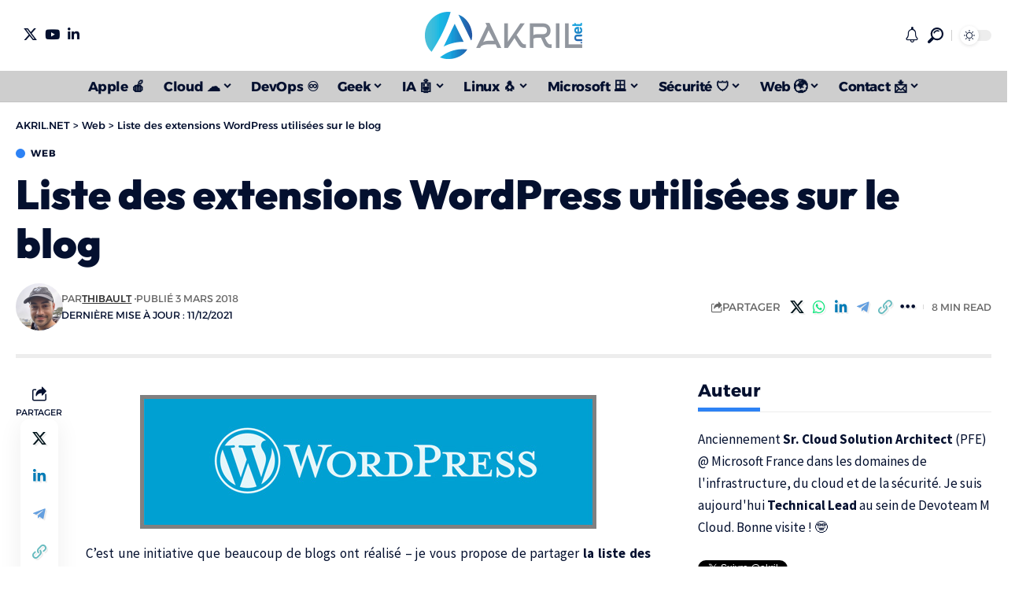

--- FILE ---
content_type: text/html; charset=UTF-8
request_url: https://akril.net/liste-des-extensions-wordpress-utilisees-sur-le-blog/
body_size: 42771
content:
<!DOCTYPE html>
<html lang="fr-FR" prefix="og: https://ogp.me/ns#">
<head>
    <meta charset="UTF-8" />
    <meta http-equiv="X-UA-Compatible" content="IE=edge" />
	<meta name="viewport" content="width=device-width, initial-scale=1.0" />
    <link rel="profile" href="https://gmpg.org/xfn/11" />
				<meta name="apple-mobile-web-app-capable" content="yes">
			<meta name="apple-mobile-web-app-status-bar-style" content="black-translucent">
			<meta name="apple-mobile-web-app-title" content="AKRIL.NET">
			<link rel="preconnect" href="https://fonts.gstatic.com" crossorigin><noscript></noscript><link rel="apple-touch-icon" href="https://akril.net/wp-content/uploads/2019/01/Logo-Akril-v3-Article.png" />
					<meta name="msapplication-TileColor" content="#ffffff">
			<meta name="msapplication-TileImage" content="https://akril.net/wp-content/uploads/2019/01/Logo-Akril-v3-Article.png" />
		
<!-- Optimisation des moteurs de recherche par Rank Math - https://rankmath.com/ -->
<title>Liste des extensions WordPress utilisées sur le blog - AKRIL.NET</title>
<link data-rocket-preload as="style" data-wpr-hosted-gf-parameters="family=Source%20Sans%20Pro%3A600%2C400%2C700%7COutfit%3A700%2C900%7CAlexandria%3A700%2C400%2C500%2C900%2C600%7COxygen%3A400%2C700%7CEncode%20Sans%20Condensed%3A400%2C500%2C600%2C700%2C800&display=swap" href="https://akril.net/wp-content/cache/fonts/1/google-fonts/css/e/3/1/820c28875376fdf10e85f39748cbb.css" rel="preload">
<link data-wpr-hosted-gf-parameters="family=Source%20Sans%20Pro%3A600%2C400%2C700%7COutfit%3A700%2C900%7CAlexandria%3A700%2C400%2C500%2C900%2C600%7COxygen%3A400%2C700%7CEncode%20Sans%20Condensed%3A400%2C500%2C600%2C700%2C800&display=swap" href="https://akril.net/wp-content/cache/fonts/1/google-fonts/css/e/3/1/820c28875376fdf10e85f39748cbb.css" media="print" onload="this.media=&#039;all&#039;" rel="stylesheet">
<noscript data-wpr-hosted-gf-parameters=""><link rel="stylesheet" href="https://fonts.googleapis.com/css?family=Source%20Sans%20Pro%3A600%2C400%2C700%7COutfit%3A700%2C900%7CAlexandria%3A700%2C400%2C500%2C900%2C600%7COxygen%3A400%2C700%7CEncode%20Sans%20Condensed%3A400%2C500%2C600%2C700%2C800&#038;display=swap"></noscript>
<meta name="description" content="C&#039;est une initiative que beaucoup de blogs ont réalisé - je vous propose de partager la liste des extensions / plugins WordPress que j&#039;utilise sur le site ! :)"/>
<meta name="robots" content="follow, index, max-snippet:-1, max-video-preview:-1, max-image-preview:large"/>
<link rel="canonical" href="https://akril.net/liste-des-extensions-wordpress-utilisees-sur-le-blog/" />
<meta property="og:locale" content="fr_FR" />
<meta property="og:type" content="article" />
<meta property="og:title" content="Liste des extensions WordPress utilisées sur le blog - AKRIL.NET" />
<meta property="og:description" content="C&#039;est une initiative que beaucoup de blogs ont réalisé - je vous propose de partager la liste des extensions / plugins WordPress que j&#039;utilise sur le site ! :)" />
<meta property="og:url" content="https://akril.net/liste-des-extensions-wordpress-utilisees-sur-le-blog/" />
<meta property="og:site_name" content="AKRIL.NET" />
<meta property="article:tag" content="extension" />
<meta property="article:tag" content="wordpress" />
<meta property="article:section" content="Web" />
<meta property="og:updated_time" content="2021-12-11T18:26:41+01:00" />
<meta property="og:image" content="https://akril.net/wp-content/uploads/2018/03/wordpress_extension_1.jpg" />
<meta property="og:image:secure_url" content="https://akril.net/wp-content/uploads/2018/03/wordpress_extension_1.jpg" />
<meta property="og:image:width" content="912" />
<meta property="og:image:height" content="437" />
<meta property="og:image:alt" content="Liste des extensions WordPress utilisées sur le blog" />
<meta property="og:image:type" content="image/jpeg" />
<meta property="article:published_time" content="2018-03-03T22:15:12+01:00" />
<meta property="article:modified_time" content="2021-12-11T18:26:41+01:00" />
<meta name="twitter:card" content="summary_large_image" />
<meta name="twitter:title" content="Liste des extensions WordPress utilisées sur le blog - AKRIL.NET" />
<meta name="twitter:description" content="C&#039;est une initiative que beaucoup de blogs ont réalisé - je vous propose de partager la liste des extensions / plugins WordPress que j&#039;utilise sur le site ! :)" />
<meta name="twitter:site" content="@akril" />
<meta name="twitter:creator" content="@akril" />
<meta name="twitter:image" content="https://akril.net/wp-content/uploads/2018/03/wordpress_extension_1.jpg" />
<meta name="twitter:label1" content="Écrit par" />
<meta name="twitter:data1" content="thibault" />
<meta name="twitter:label2" content="Temps de lecture" />
<meta name="twitter:data2" content="5 minutes" />
<script type="application/ld+json" class="rank-math-schema">{"@context":"https://schema.org","@graph":[{"@type":["Organization","Person"],"@id":"https://akril.net/#person","name":"thibault","url":"https://akril.net","sameAs":["https://twitter.com/akril"],"logo":{"@type":"ImageObject","@id":"https://akril.net/#logo","url":"https://akril.net/wp-content/uploads/2019/01/Akril-Logo-v3.png","contentUrl":"https://akril.net/wp-content/uploads/2019/01/Akril-Logo-v3.png","caption":"AKRIL.NET","inLanguage":"fr-FR","width":"150","height":"46"},"image":{"@id":"https://akril.net/#logo"}},{"@type":"WebSite","@id":"https://akril.net/#website","url":"https://akril.net","name":"AKRIL.NET","alternateName":"AKRIL","publisher":{"@id":"https://akril.net/#person"},"inLanguage":"fr-FR"},{"@type":"ImageObject","@id":"https://akril.net/wp-content/uploads/2017/07/Wordpress-logo.jpg","url":"https://akril.net/wp-content/uploads/2017/07/Wordpress-logo.jpg","width":"200","height":"129","inLanguage":"fr-FR"},{"@type":"WebPage","@id":"https://akril.net/liste-des-extensions-wordpress-utilisees-sur-le-blog/#webpage","url":"https://akril.net/liste-des-extensions-wordpress-utilisees-sur-le-blog/","name":"Liste des extensions WordPress utilis\u00e9es sur le blog - AKRIL.NET","datePublished":"2018-03-03T22:15:12+01:00","dateModified":"2021-12-11T18:26:41+01:00","isPartOf":{"@id":"https://akril.net/#website"},"primaryImageOfPage":{"@id":"https://akril.net/wp-content/uploads/2017/07/Wordpress-logo.jpg"},"inLanguage":"fr-FR"},{"@type":"Person","@id":"https://akril.net/liste-des-extensions-wordpress-utilisees-sur-le-blog/#author","name":"thibault","image":{"@type":"ImageObject","@id":"https://secure.gravatar.com/avatar/89ffb111b05005acfab14de763b79bb70889cad28db9f7368081af02a1d37e8e?s=96&amp;r=g","url":"https://secure.gravatar.com/avatar/89ffb111b05005acfab14de763b79bb70889cad28db9f7368081af02a1d37e8e?s=96&amp;r=g","caption":"thibault","inLanguage":"fr-FR"},"sameAs":["https://akril.net","https://twitter.com/akril"]},{"@type":"BlogPosting","headline":"Liste des extensions WordPress utilis\u00e9es sur le blog - AKRIL.NET","datePublished":"2018-03-03T22:15:12+01:00","dateModified":"2021-12-11T18:26:41+01:00","articleSection":"Web","author":{"@id":"https://akril.net/liste-des-extensions-wordpress-utilisees-sur-le-blog/#author","name":"thibault"},"publisher":{"@id":"https://akril.net/#person"},"description":"C&#039;est une initiative que beaucoup de blogs ont r\u00e9alis\u00e9 - je vous propose de partager la liste des extensions / plugins\u00a0WordPress que j&#039;utilise sur le site ! :)","name":"Liste des extensions WordPress utilis\u00e9es sur le blog - AKRIL.NET","@id":"https://akril.net/liste-des-extensions-wordpress-utilisees-sur-le-blog/#richSnippet","isPartOf":{"@id":"https://akril.net/liste-des-extensions-wordpress-utilisees-sur-le-blog/#webpage"},"image":{"@id":"https://akril.net/wp-content/uploads/2017/07/Wordpress-logo.jpg"},"inLanguage":"fr-FR","mainEntityOfPage":{"@id":"https://akril.net/liste-des-extensions-wordpress-utilisees-sur-le-blog/#webpage"}}]}</script>
<!-- /Extension Rank Math WordPress SEO -->

<link rel='dns-prefetch' href='//www.googletagmanager.com' />
<link rel='dns-prefetch' href='//pagead2.googlesyndication.com' />
<link href='https://fonts.gstatic.com' crossorigin rel='preconnect' />
<link rel="alternate" type="application/rss+xml" title="AKRIL.NET &raquo; Flux" href="https://akril.net/feed/" />
<link rel="alternate" type="application/rss+xml" title="AKRIL.NET &raquo; Flux des commentaires" href="https://akril.net/comments/feed/" />
<link rel="alternate" type="application/rss+xml" title="AKRIL.NET &raquo; Liste des extensions WordPress utilisées sur le blog Flux des commentaires" href="https://akril.net/liste-des-extensions-wordpress-utilisees-sur-le-blog/feed/" />
<link rel="alternate" title="oEmbed (JSON)" type="application/json+oembed" href="https://akril.net/wp-json/oembed/1.0/embed?url=https%3A%2F%2Fakril.net%2Fliste-des-extensions-wordpress-utilisees-sur-le-blog%2F" />
<link rel="alternate" title="oEmbed (XML)" type="text/xml+oembed" href="https://akril.net/wp-json/oembed/1.0/embed?url=https%3A%2F%2Fakril.net%2Fliste-des-extensions-wordpress-utilisees-sur-le-blog%2F&#038;format=xml" />
			<link rel="pingback" href="https://akril.net/xmlrpc.php" />
		<script type="application/ld+json">{
    "@context": "https://schema.org",
    "@type": "Organization",
    "legalName": "AKRIL.NET",
    "url": "https://akril.net/",
    "logo": "https://akril.net/wp-content/uploads/2023/08/AKRIL-Logo-120px.png",
    "sameAs": [
        "https://twitter.com/akril",
        "https://www.youtube.com/@akril78",
        "https://www.linkedin.com/company/akril-net"
    ]
}</script>
<style id='wp-img-auto-sizes-contain-inline-css'>
img:is([sizes=auto i],[sizes^="auto," i]){contain-intrinsic-size:3000px 1500px}
/*# sourceURL=wp-img-auto-sizes-contain-inline-css */
</style>
<style id='wp-emoji-styles-inline-css'>

	img.wp-smiley, img.emoji {
		display: inline !important;
		border: none !important;
		box-shadow: none !important;
		height: 1em !important;
		width: 1em !important;
		margin: 0 0.07em !important;
		vertical-align: -0.1em !important;
		background: none !important;
		padding: 0 !important;
	}
/*# sourceURL=wp-emoji-styles-inline-css */
</style>
<link rel='stylesheet' id='wp-block-library-css' href='https://akril.net/wp-includes/css/dist/block-library/style.min.css?ver=15a70be282d52f3098236069b60aebbc' media='all' />
<style id='classic-theme-styles-inline-css'>
/*! This file is auto-generated */
.wp-block-button__link{color:#fff;background-color:#32373c;border-radius:9999px;box-shadow:none;text-decoration:none;padding:calc(.667em + 2px) calc(1.333em + 2px);font-size:1.125em}.wp-block-file__button{background:#32373c;color:#fff;text-decoration:none}
/*# sourceURL=/wp-includes/css/classic-themes.min.css */
</style>
<link data-minify="1" rel='stylesheet' id='foxiz-elements-css' href='https://akril.net/wp-content/cache/min/1/wp-content/plugins/foxiz-core/lib/foxiz-elements/public/style.css?ver=1768795326' media='all' />
<style id='global-styles-inline-css'>
:root{--wp--preset--aspect-ratio--square: 1;--wp--preset--aspect-ratio--4-3: 4/3;--wp--preset--aspect-ratio--3-4: 3/4;--wp--preset--aspect-ratio--3-2: 3/2;--wp--preset--aspect-ratio--2-3: 2/3;--wp--preset--aspect-ratio--16-9: 16/9;--wp--preset--aspect-ratio--9-16: 9/16;--wp--preset--color--black: #000000;--wp--preset--color--cyan-bluish-gray: #abb8c3;--wp--preset--color--white: #ffffff;--wp--preset--color--pale-pink: #f78da7;--wp--preset--color--vivid-red: #cf2e2e;--wp--preset--color--luminous-vivid-orange: #ff6900;--wp--preset--color--luminous-vivid-amber: #fcb900;--wp--preset--color--light-green-cyan: #7bdcb5;--wp--preset--color--vivid-green-cyan: #00d084;--wp--preset--color--pale-cyan-blue: #8ed1fc;--wp--preset--color--vivid-cyan-blue: #0693e3;--wp--preset--color--vivid-purple: #9b51e0;--wp--preset--gradient--vivid-cyan-blue-to-vivid-purple: linear-gradient(135deg,rgb(6,147,227) 0%,rgb(155,81,224) 100%);--wp--preset--gradient--light-green-cyan-to-vivid-green-cyan: linear-gradient(135deg,rgb(122,220,180) 0%,rgb(0,208,130) 100%);--wp--preset--gradient--luminous-vivid-amber-to-luminous-vivid-orange: linear-gradient(135deg,rgb(252,185,0) 0%,rgb(255,105,0) 100%);--wp--preset--gradient--luminous-vivid-orange-to-vivid-red: linear-gradient(135deg,rgb(255,105,0) 0%,rgb(207,46,46) 100%);--wp--preset--gradient--very-light-gray-to-cyan-bluish-gray: linear-gradient(135deg,rgb(238,238,238) 0%,rgb(169,184,195) 100%);--wp--preset--gradient--cool-to-warm-spectrum: linear-gradient(135deg,rgb(74,234,220) 0%,rgb(151,120,209) 20%,rgb(207,42,186) 40%,rgb(238,44,130) 60%,rgb(251,105,98) 80%,rgb(254,248,76) 100%);--wp--preset--gradient--blush-light-purple: linear-gradient(135deg,rgb(255,206,236) 0%,rgb(152,150,240) 100%);--wp--preset--gradient--blush-bordeaux: linear-gradient(135deg,rgb(254,205,165) 0%,rgb(254,45,45) 50%,rgb(107,0,62) 100%);--wp--preset--gradient--luminous-dusk: linear-gradient(135deg,rgb(255,203,112) 0%,rgb(199,81,192) 50%,rgb(65,88,208) 100%);--wp--preset--gradient--pale-ocean: linear-gradient(135deg,rgb(255,245,203) 0%,rgb(182,227,212) 50%,rgb(51,167,181) 100%);--wp--preset--gradient--electric-grass: linear-gradient(135deg,rgb(202,248,128) 0%,rgb(113,206,126) 100%);--wp--preset--gradient--midnight: linear-gradient(135deg,rgb(2,3,129) 0%,rgb(40,116,252) 100%);--wp--preset--font-size--small: 13px;--wp--preset--font-size--medium: 20px;--wp--preset--font-size--large: 36px;--wp--preset--font-size--x-large: 42px;--wp--preset--spacing--20: 0.44rem;--wp--preset--spacing--30: 0.67rem;--wp--preset--spacing--40: 1rem;--wp--preset--spacing--50: 1.5rem;--wp--preset--spacing--60: 2.25rem;--wp--preset--spacing--70: 3.38rem;--wp--preset--spacing--80: 5.06rem;--wp--preset--shadow--natural: 6px 6px 9px rgba(0, 0, 0, 0.2);--wp--preset--shadow--deep: 12px 12px 50px rgba(0, 0, 0, 0.4);--wp--preset--shadow--sharp: 6px 6px 0px rgba(0, 0, 0, 0.2);--wp--preset--shadow--outlined: 6px 6px 0px -3px rgb(255, 255, 255), 6px 6px rgb(0, 0, 0);--wp--preset--shadow--crisp: 6px 6px 0px rgb(0, 0, 0);}:where(.is-layout-flex){gap: 0.5em;}:where(.is-layout-grid){gap: 0.5em;}body .is-layout-flex{display: flex;}.is-layout-flex{flex-wrap: wrap;align-items: center;}.is-layout-flex > :is(*, div){margin: 0;}body .is-layout-grid{display: grid;}.is-layout-grid > :is(*, div){margin: 0;}:where(.wp-block-columns.is-layout-flex){gap: 2em;}:where(.wp-block-columns.is-layout-grid){gap: 2em;}:where(.wp-block-post-template.is-layout-flex){gap: 1.25em;}:where(.wp-block-post-template.is-layout-grid){gap: 1.25em;}.has-black-color{color: var(--wp--preset--color--black) !important;}.has-cyan-bluish-gray-color{color: var(--wp--preset--color--cyan-bluish-gray) !important;}.has-white-color{color: var(--wp--preset--color--white) !important;}.has-pale-pink-color{color: var(--wp--preset--color--pale-pink) !important;}.has-vivid-red-color{color: var(--wp--preset--color--vivid-red) !important;}.has-luminous-vivid-orange-color{color: var(--wp--preset--color--luminous-vivid-orange) !important;}.has-luminous-vivid-amber-color{color: var(--wp--preset--color--luminous-vivid-amber) !important;}.has-light-green-cyan-color{color: var(--wp--preset--color--light-green-cyan) !important;}.has-vivid-green-cyan-color{color: var(--wp--preset--color--vivid-green-cyan) !important;}.has-pale-cyan-blue-color{color: var(--wp--preset--color--pale-cyan-blue) !important;}.has-vivid-cyan-blue-color{color: var(--wp--preset--color--vivid-cyan-blue) !important;}.has-vivid-purple-color{color: var(--wp--preset--color--vivid-purple) !important;}.has-black-background-color{background-color: var(--wp--preset--color--black) !important;}.has-cyan-bluish-gray-background-color{background-color: var(--wp--preset--color--cyan-bluish-gray) !important;}.has-white-background-color{background-color: var(--wp--preset--color--white) !important;}.has-pale-pink-background-color{background-color: var(--wp--preset--color--pale-pink) !important;}.has-vivid-red-background-color{background-color: var(--wp--preset--color--vivid-red) !important;}.has-luminous-vivid-orange-background-color{background-color: var(--wp--preset--color--luminous-vivid-orange) !important;}.has-luminous-vivid-amber-background-color{background-color: var(--wp--preset--color--luminous-vivid-amber) !important;}.has-light-green-cyan-background-color{background-color: var(--wp--preset--color--light-green-cyan) !important;}.has-vivid-green-cyan-background-color{background-color: var(--wp--preset--color--vivid-green-cyan) !important;}.has-pale-cyan-blue-background-color{background-color: var(--wp--preset--color--pale-cyan-blue) !important;}.has-vivid-cyan-blue-background-color{background-color: var(--wp--preset--color--vivid-cyan-blue) !important;}.has-vivid-purple-background-color{background-color: var(--wp--preset--color--vivid-purple) !important;}.has-black-border-color{border-color: var(--wp--preset--color--black) !important;}.has-cyan-bluish-gray-border-color{border-color: var(--wp--preset--color--cyan-bluish-gray) !important;}.has-white-border-color{border-color: var(--wp--preset--color--white) !important;}.has-pale-pink-border-color{border-color: var(--wp--preset--color--pale-pink) !important;}.has-vivid-red-border-color{border-color: var(--wp--preset--color--vivid-red) !important;}.has-luminous-vivid-orange-border-color{border-color: var(--wp--preset--color--luminous-vivid-orange) !important;}.has-luminous-vivid-amber-border-color{border-color: var(--wp--preset--color--luminous-vivid-amber) !important;}.has-light-green-cyan-border-color{border-color: var(--wp--preset--color--light-green-cyan) !important;}.has-vivid-green-cyan-border-color{border-color: var(--wp--preset--color--vivid-green-cyan) !important;}.has-pale-cyan-blue-border-color{border-color: var(--wp--preset--color--pale-cyan-blue) !important;}.has-vivid-cyan-blue-border-color{border-color: var(--wp--preset--color--vivid-cyan-blue) !important;}.has-vivid-purple-border-color{border-color: var(--wp--preset--color--vivid-purple) !important;}.has-vivid-cyan-blue-to-vivid-purple-gradient-background{background: var(--wp--preset--gradient--vivid-cyan-blue-to-vivid-purple) !important;}.has-light-green-cyan-to-vivid-green-cyan-gradient-background{background: var(--wp--preset--gradient--light-green-cyan-to-vivid-green-cyan) !important;}.has-luminous-vivid-amber-to-luminous-vivid-orange-gradient-background{background: var(--wp--preset--gradient--luminous-vivid-amber-to-luminous-vivid-orange) !important;}.has-luminous-vivid-orange-to-vivid-red-gradient-background{background: var(--wp--preset--gradient--luminous-vivid-orange-to-vivid-red) !important;}.has-very-light-gray-to-cyan-bluish-gray-gradient-background{background: var(--wp--preset--gradient--very-light-gray-to-cyan-bluish-gray) !important;}.has-cool-to-warm-spectrum-gradient-background{background: var(--wp--preset--gradient--cool-to-warm-spectrum) !important;}.has-blush-light-purple-gradient-background{background: var(--wp--preset--gradient--blush-light-purple) !important;}.has-blush-bordeaux-gradient-background{background: var(--wp--preset--gradient--blush-bordeaux) !important;}.has-luminous-dusk-gradient-background{background: var(--wp--preset--gradient--luminous-dusk) !important;}.has-pale-ocean-gradient-background{background: var(--wp--preset--gradient--pale-ocean) !important;}.has-electric-grass-gradient-background{background: var(--wp--preset--gradient--electric-grass) !important;}.has-midnight-gradient-background{background: var(--wp--preset--gradient--midnight) !important;}.has-small-font-size{font-size: var(--wp--preset--font-size--small) !important;}.has-medium-font-size{font-size: var(--wp--preset--font-size--medium) !important;}.has-large-font-size{font-size: var(--wp--preset--font-size--large) !important;}.has-x-large-font-size{font-size: var(--wp--preset--font-size--x-large) !important;}
:where(.wp-block-post-template.is-layout-flex){gap: 1.25em;}:where(.wp-block-post-template.is-layout-grid){gap: 1.25em;}
:where(.wp-block-term-template.is-layout-flex){gap: 1.25em;}:where(.wp-block-term-template.is-layout-grid){gap: 1.25em;}
:where(.wp-block-columns.is-layout-flex){gap: 2em;}:where(.wp-block-columns.is-layout-grid){gap: 2em;}
:root :where(.wp-block-pullquote){font-size: 1.5em;line-height: 1.6;}
/*# sourceURL=global-styles-inline-css */
</style>
<link rel='stylesheet' id='responsive-lightbox-swipebox-css' href='https://akril.net/wp-content/plugins/responsive-lightbox/assets/swipebox/swipebox.min.css?ver=1.5.2' media='all' />
<link rel='stylesheet' id='tablepress-default-css' href='https://akril.net/wp-content/tablepress-combined.min.css?ver=56' media='all' />
<link data-minify="1" rel='stylesheet' id='wpdiscuz-frontend-css-css' href='https://akril.net/wp-content/cache/min/1/wp-content/plugins/wpdiscuz/themes/default/style.css?ver=1768795337' media='all' />
<style id='wpdiscuz-frontend-css-inline-css'>
 #wpdcom .wpd-blog-administrator .wpd-comment-label{color:#ffffff;background-color:#1e73be;border:none}#wpdcom .wpd-blog-administrator .wpd-comment-author, #wpdcom .wpd-blog-administrator .wpd-comment-author a{color:#1e73be}#wpdcom.wpd-layout-1 .wpd-comment .wpd-blog-administrator .wpd-avatar img{border-color:#1e73be}#wpdcom.wpd-layout-2 .wpd-comment.wpd-reply .wpd-comment-wrap.wpd-blog-administrator{border-left:3px solid #1e73be}#wpdcom.wpd-layout-2 .wpd-comment .wpd-blog-administrator .wpd-avatar img{border-bottom-color:#1e73be}#wpdcom.wpd-layout-3 .wpd-blog-administrator .wpd-comment-subheader{border-top:1px dashed #1e73be}#wpdcom.wpd-layout-3 .wpd-reply .wpd-blog-administrator .wpd-comment-right{border-left:1px solid #1e73be}#wpdcom .wpd-blog-editor .wpd-comment-label{color:#ffffff;background-color:#00B38F;border:none}#wpdcom .wpd-blog-editor .wpd-comment-author, #wpdcom .wpd-blog-editor .wpd-comment-author a{color:#00B38F}#wpdcom.wpd-layout-1 .wpd-comment .wpd-blog-editor .wpd-avatar img{border-color:#00B38F}#wpdcom.wpd-layout-2 .wpd-comment.wpd-reply .wpd-comment-wrap.wpd-blog-editor{border-left:3px solid #00B38F}#wpdcom.wpd-layout-2 .wpd-comment .wpd-blog-editor .wpd-avatar img{border-bottom-color:#00B38F}#wpdcom.wpd-layout-3 .wpd-blog-editor .wpd-comment-subheader{border-top:1px dashed #00B38F}#wpdcom.wpd-layout-3 .wpd-reply .wpd-blog-editor .wpd-comment-right{border-left:1px solid #00B38F}#wpdcom .wpd-blog-author .wpd-comment-label{color:#ffffff;background-color:#00B38F;border:none}#wpdcom .wpd-blog-author .wpd-comment-author, #wpdcom .wpd-blog-author .wpd-comment-author a{color:#00B38F}#wpdcom.wpd-layout-1 .wpd-comment .wpd-blog-author .wpd-avatar img{border-color:#00B38F}#wpdcom.wpd-layout-2 .wpd-comment .wpd-blog-author .wpd-avatar img{border-bottom-color:#00B38F}#wpdcom.wpd-layout-3 .wpd-blog-author .wpd-comment-subheader{border-top:1px dashed #00B38F}#wpdcom.wpd-layout-3 .wpd-reply .wpd-blog-author .wpd-comment-right{border-left:1px solid #00B38F}#wpdcom .wpd-blog-contributor .wpd-comment-label{color:#ffffff;background-color:#00b38f;border:none}#wpdcom .wpd-blog-contributor .wpd-comment-author, #wpdcom .wpd-blog-contributor .wpd-comment-author a{color:#00b38f}#wpdcom.wpd-layout-1 .wpd-comment .wpd-blog-contributor .wpd-avatar img{border-color:#00b38f}#wpdcom.wpd-layout-2 .wpd-comment .wpd-blog-contributor .wpd-avatar img{border-bottom-color:#00b38f}#wpdcom.wpd-layout-3 .wpd-blog-contributor .wpd-comment-subheader{border-top:1px dashed #00b38f}#wpdcom.wpd-layout-3 .wpd-reply .wpd-blog-contributor .wpd-comment-right{border-left:1px solid #00b38f}#wpdcom .wpd-blog-subscriber .wpd-comment-label{color:#ffffff;background-color:#00B38F;border:none}#wpdcom .wpd-blog-subscriber .wpd-comment-author, #wpdcom .wpd-blog-subscriber .wpd-comment-author a{color:#00B38F}#wpdcom.wpd-layout-2 .wpd-comment .wpd-blog-subscriber .wpd-avatar img{border-bottom-color:#00B38F}#wpdcom.wpd-layout-3 .wpd-blog-subscriber .wpd-comment-subheader{border-top:1px dashed #00B38F}#wpdcom .wpd-blog-translator .wpd-comment-label{color:#ffffff;background-color:#00B38F;border:none}#wpdcom .wpd-blog-translator .wpd-comment-author, #wpdcom .wpd-blog-translator .wpd-comment-author a{color:#00B38F}#wpdcom.wpd-layout-1 .wpd-comment .wpd-blog-translator .wpd-avatar img{border-color:#00B38F}#wpdcom.wpd-layout-2 .wpd-comment .wpd-blog-translator .wpd-avatar img{border-bottom-color:#00B38F}#wpdcom.wpd-layout-3 .wpd-blog-translator .wpd-comment-subheader{border-top:1px dashed #00B38F}#wpdcom.wpd-layout-3 .wpd-reply .wpd-blog-translator .wpd-comment-right{border-left:1px solid #00B38F}#wpdcom .wpd-blog-post_author .wpd-comment-label{color:#ffffff;background-color:#1e73be;border:none}#wpdcom .wpd-blog-post_author .wpd-comment-author, #wpdcom .wpd-blog-post_author .wpd-comment-author a{color:#1e73be}#wpdcom .wpd-blog-post_author .wpd-avatar img{border-color:#1e73be}#wpdcom.wpd-layout-1 .wpd-comment .wpd-blog-post_author .wpd-avatar img{border-color:#1e73be}#wpdcom.wpd-layout-2 .wpd-comment.wpd-reply .wpd-comment-wrap.wpd-blog-post_author{border-left:3px solid #1e73be}#wpdcom.wpd-layout-2 .wpd-comment .wpd-blog-post_author .wpd-avatar img{border-bottom-color:#1e73be}#wpdcom.wpd-layout-3 .wpd-blog-post_author .wpd-comment-subheader{border-top:1px dashed #1e73be}#wpdcom.wpd-layout-3 .wpd-reply .wpd-blog-post_author .wpd-comment-right{border-left:1px solid #1e73be}#wpdcom .wpd-blog-guest .wpd-comment-label{color:#ffffff;background-color:#00B38F;border:none}#wpdcom .wpd-blog-guest .wpd-comment-author, #wpdcom .wpd-blog-guest .wpd-comment-author a{color:#00B38F}#wpdcom.wpd-layout-3 .wpd-blog-guest .wpd-comment-subheader{border-top:1px dashed #00B38F}#comments, #respond, .comments-area, #wpdcom{}#wpdcom .ql-editor > *{color:#777777}#wpdcom .ql-editor::before{}#wpdcom .ql-toolbar{border:1px solid #DDDDDD;border-top:none}#wpdcom .ql-container{border:1px solid #DDDDDD;border-bottom:none}#wpdcom .wpd-form-row .wpdiscuz-item input[type="text"], #wpdcom .wpd-form-row .wpdiscuz-item input[type="email"], #wpdcom .wpd-form-row .wpdiscuz-item input[type="url"], #wpdcom .wpd-form-row .wpdiscuz-item input[type="color"], #wpdcom .wpd-form-row .wpdiscuz-item input[type="date"], #wpdcom .wpd-form-row .wpdiscuz-item input[type="datetime"], #wpdcom .wpd-form-row .wpdiscuz-item input[type="datetime-local"], #wpdcom .wpd-form-row .wpdiscuz-item input[type="month"], #wpdcom .wpd-form-row .wpdiscuz-item input[type="number"], #wpdcom .wpd-form-row .wpdiscuz-item input[type="time"], #wpdcom textarea, #wpdcom select{border:1px solid #DDDDDD;color:#777777}#wpdcom .wpd-form-row .wpdiscuz-item textarea{border:1px solid #DDDDDD}#wpdcom input::placeholder, #wpdcom textarea::placeholder, #wpdcom input::-moz-placeholder, #wpdcom textarea::-webkit-input-placeholder{}#wpdcom .wpd-comment-text{color:#777777}#wpdcom .wpd-thread-head .wpd-thread-info{border-bottom:2px solid #1e5078}#wpdcom .wpd-thread-head .wpd-thread-info.wpd-reviews-tab svg{fill:#1e5078}#wpdcom .wpd-thread-head .wpdiscuz-user-settings{border-bottom:2px solid #1e5078}#wpdcom .wpd-thread-head .wpdiscuz-user-settings:hover{color:#1e5078}#wpdcom .wpd-comment .wpd-follow-link:hover{color:#1e5078}#wpdcom .wpd-comment-status .wpd-sticky{color:#1e5078}#wpdcom .wpd-thread-filter .wpdf-active{color:#1e5078;border-bottom-color:#1e5078}#wpdcom .wpd-comment-info-bar{border:1px dashed #4b7393;background:#e9eef2}#wpdcom .wpd-comment-info-bar .wpd-current-view i{color:#1e5078}#wpdcom .wpd-filter-view-all:hover{background:#1e5078}#wpdcom .wpdiscuz-item .wpdiscuz-rating > label{color:#DDDDDD}#wpdcom .wpdiscuz-item .wpdiscuz-rating:not(:checked) > label:hover, .wpdiscuz-rating:not(:checked) > label:hover ~ label{}#wpdcom .wpdiscuz-item .wpdiscuz-rating > input ~ label:hover, #wpdcom .wpdiscuz-item .wpdiscuz-rating > input:not(:checked) ~ label:hover ~ label, #wpdcom .wpdiscuz-item .wpdiscuz-rating > input:not(:checked) ~ label:hover ~ label{color:#FFED85}#wpdcom .wpdiscuz-item .wpdiscuz-rating > input:checked ~ label:hover, #wpdcom .wpdiscuz-item .wpdiscuz-rating > input:checked ~ label:hover, #wpdcom .wpdiscuz-item .wpdiscuz-rating > label:hover ~ input:checked ~ label, #wpdcom .wpdiscuz-item .wpdiscuz-rating > input:checked + label:hover ~ label, #wpdcom .wpdiscuz-item .wpdiscuz-rating > input:checked ~ label:hover ~ label, .wpd-custom-field .wcf-active-star, #wpdcom .wpdiscuz-item .wpdiscuz-rating > input:checked ~ label{color:#FFD700}#wpd-post-rating .wpd-rating-wrap .wpd-rating-stars svg .wpd-star{fill:#DDDDDD}#wpd-post-rating .wpd-rating-wrap .wpd-rating-stars svg .wpd-active{fill:#FFD700}#wpd-post-rating .wpd-rating-wrap .wpd-rate-starts svg .wpd-star{fill:#DDDDDD}#wpd-post-rating .wpd-rating-wrap .wpd-rate-starts:hover svg .wpd-star{fill:#FFED85}#wpd-post-rating.wpd-not-rated .wpd-rating-wrap .wpd-rate-starts svg:hover ~ svg .wpd-star{fill:#DDDDDD}.wpdiscuz-post-rating-wrap .wpd-rating .wpd-rating-wrap .wpd-rating-stars svg .wpd-star{fill:#DDDDDD}.wpdiscuz-post-rating-wrap .wpd-rating .wpd-rating-wrap .wpd-rating-stars svg .wpd-active{fill:#FFD700}#wpdcom .wpd-comment .wpd-follow-active{color:#ff7a00}#wpdcom .page-numbers{color:#555;border:#555 1px solid}#wpdcom span.current{background:#555}#wpdcom.wpd-layout-1 .wpd-new-loaded-comment > .wpd-comment-wrap > .wpd-comment-right{background:#FFFAD6}#wpdcom.wpd-layout-2 .wpd-new-loaded-comment.wpd-comment > .wpd-comment-wrap > .wpd-comment-right{background:#FFFAD6}#wpdcom.wpd-layout-2 .wpd-new-loaded-comment.wpd-comment.wpd-reply > .wpd-comment-wrap > .wpd-comment-right{background:transparent}#wpdcom.wpd-layout-2 .wpd-new-loaded-comment.wpd-comment.wpd-reply > .wpd-comment-wrap{background:#FFFAD6}#wpdcom.wpd-layout-3 .wpd-new-loaded-comment.wpd-comment > .wpd-comment-wrap > .wpd-comment-right{background:#FFFAD6}#wpdcom .wpd-follow:hover i, #wpdcom .wpd-unfollow:hover i, #wpdcom .wpd-comment .wpd-follow-active:hover i{color:#1e5078}#wpdcom .wpdiscuz-readmore{cursor:pointer;color:#1e5078}.wpd-custom-field .wcf-pasiv-star, #wpcomm .wpdiscuz-item .wpdiscuz-rating > label{color:#DDDDDD}.wpd-wrapper .wpd-list-item.wpd-active{border-top:3px solid #1e5078}#wpdcom.wpd-layout-2 .wpd-comment.wpd-reply.wpd-unapproved-comment .wpd-comment-wrap{border-left:3px solid #FFFAD6}#wpdcom.wpd-layout-3 .wpd-comment.wpd-reply.wpd-unapproved-comment .wpd-comment-right{border-left:1px solid #FFFAD6}#wpdcom .wpd-prim-button{background-color:#1e5078;color:#FFFFFF}#wpdcom .wpd_label__check i.wpdicon-on{color:#1e5078;border:1px solid #8fa8bc}#wpd-bubble-wrapper #wpd-bubble-all-comments-count{color:#1e5078}#wpd-bubble-wrapper > div{background-color:#1e5078}#wpd-bubble-wrapper > #wpd-bubble #wpd-bubble-add-message{background-color:#1e5078}#wpd-bubble-wrapper > #wpd-bubble #wpd-bubble-add-message::before{border-left-color:#1e5078;border-right-color:#1e5078}#wpd-bubble-wrapper.wpd-right-corner > #wpd-bubble #wpd-bubble-add-message::before{border-left-color:#1e5078;border-right-color:#1e5078}.wpd-inline-icon-wrapper path.wpd-inline-icon-first{fill:#1e5078}.wpd-inline-icon-count{background-color:#1e5078}.wpd-inline-icon-count::before{border-right-color:#1e5078}.wpd-inline-form-wrapper::before{border-bottom-color:#1e5078}.wpd-inline-form-question{background-color:#1e5078}.wpd-inline-form{background-color:#1e5078}.wpd-last-inline-comments-wrapper{border-color:#1e5078}.wpd-last-inline-comments-wrapper::before{border-bottom-color:#1e5078}.wpd-last-inline-comments-wrapper .wpd-view-all-inline-comments{background:#1e5078}.wpd-last-inline-comments-wrapper .wpd-view-all-inline-comments:hover,.wpd-last-inline-comments-wrapper .wpd-view-all-inline-comments:active,.wpd-last-inline-comments-wrapper .wpd-view-all-inline-comments:focus{background-color:#1e5078}#wpdcom .ql-snow .ql-tooltip[data-mode="link"]::before{content:"Enter link:"}#wpdcom .ql-snow .ql-tooltip.ql-editing a.ql-action::after{content:"Enregistrer"}.comments-area{width:auto}
/*# sourceURL=wpdiscuz-frontend-css-inline-css */
</style>
<link data-minify="1" rel='stylesheet' id='wpdiscuz-fa-css' href='https://akril.net/wp-content/cache/min/1/wp-content/plugins/wpdiscuz/assets/third-party/font-awesome-5.13.0/css/fa.min.css?ver=1768795337' media='all' />
<link rel='stylesheet' id='wpdiscuz-combo-css-css' href='https://akril.net/wp-content/plugins/wpdiscuz/assets/css/wpdiscuz-combo.min.css?ver=15a70be282d52f3098236069b60aebbc' media='all' />

<link data-minify="1" rel='stylesheet' id='foxiz-main-css' href='https://akril.net/wp-content/cache/min/1/wp-content/themes/foxiz/assets/css/main.css?ver=1768795326' media='all' />
<style id='foxiz-main-inline-css'>
:root {--body-family:Source Sans Pro, Arial, Helvetica, sans-serif;--body-fweight:400;--body-fcolor:#04102f;--body-fsize:17px;--h1-family:Outfit;--h1-fweight:700;--h1-fsize:48px;--h2-family:Outfit;--h2-fweight:700;--h2-fsize:38px;--h3-family:Outfit;--h3-fweight:700;--h3-fsize:26px;--h4-family:Outfit;--h4-fweight:700;--h4-fsize:22px;--h5-family:Outfit;--h5-fweight:700;--h5-fsize:18px;--h6-family:Outfit;--h6-fweight:700;--h6-fsize:16px;--cat-family:Alexandria;--cat-fweight:700;--cat-transform:uppercase;--cat-fsize:12px;--meta-family:Alexandria;--meta-fweight:400;--meta-transform:uppercase;--meta-fsize:11px;--meta-b-family:Alexandria;--meta-b-fweight:500;--meta-b-transform:uppercase;--meta-b-fcolor:#333333;--input-family:Source Sans Pro;--input-fweight:400;--btn-family:Alexandria;--btn-fweight:700;--menu-family:Alexandria;--menu-fweight:700;--submenu-family:Alexandria;--submenu-fweight:600;--dwidgets-family:Alexandria;--dwidgets-fweight:700;--dwidgets-fsize:14px;--headline-family:Outfit;--headline-fweight:900;--headline-fsize:52px;--tagline-family:Alexandria;--tagline-fweight:500;--tagline-fsize:17px;--heading-family:Alexandria;--heading-fweight:700;--subheading-family:Source Sans Pro;--subheading-fweight:700;--subheading-fsize:18px;--quote-family:Alexandria;--quote-fweight:900;--excerpt-family:Source Sans Pro;--excerpt-fweight:600;--excerpt-fsize:15px;--bcrumb-family:Alexandria;--bcrumb-fweight:500;--headline-s-fsize : 48px;--tagline-s-fsize : 17px;}@media (max-width: 1024px) {body {--body-fsize : 17px;--h1-fsize : 38px;--h2-fsize : 27px;--h3-fsize : 24px;--h4-fsize : 20px;--h5-fsize : 16px;--h6-fsize : 14px;--excerpt-fsize : 14px;--headline-fsize : 38px;--headline-s-fsize : 38px;--tagline-fsize : 14px;--tagline-s-fsize : 14px;}}@media (max-width: 767px) {body {--body-fsize : 16px;--h1-fsize : 32px;--h2-fsize : 24px;--h3-fsize : 22px;--h4-fsize : 18px;--h5-fsize : 16px;--h6-fsize : 14px;--excerpt-fsize : 13px;--headline-fsize : 32px;--headline-s-fsize : 32px;--tagline-fsize : 14px;--tagline-s-fsize : 14px;}}:root {--g-color :#2d82f5;--g-color-90 :#2d82f5e6;--dark-accent :#001839;--dark-accent-90 :#001839e6;--dark-accent-0 :#00183900;--hyperlink-color :#2d82f5;--indicator-bg-from :#ff9c00;--indicator-bg-to :#fde042;--indicator-height :5px;}[data-theme="dark"], .light-scheme {--solid-white :#0f131c;--dark-accent :#04102f;--dark-accent-90 :#04102fe6;--dark-accent-0 :#04102f00;--meta-b-fcolor :#ffffff;}.is-hd-1, .is-hd-2, .is-hd-3 {--nav-bg: #dd3333;--nav-bg-from: #dd3333;--nav-bg-to: #dd3333;--nav-bg-glass: #dd3333bb;--nav-bg-glass-from: #dd3333bb;--nav-bg-glass-to: #dd3333bb;}[data-theme="dark"].is-hd-4 {--nav-bg: #191c20;--nav-bg-from: #191c20;--nav-bg-to: #191c20;--nav-bg-glass: #191c2011;--nav-bg-glass-from: #191c2011;--nav-bg-glass-to: #191c2011;}.is-hd-5, body.is-hd-5:not(.sticky-on) {--nav-bg: #cecece;--nav-bg-from: #cecece;--nav-bg-to: #cecece;--nav-bg-glass: #cececebb;--nav-bg-glass-from: #cececebb;--nav-bg-glass-to: #cececebb;--nav-color-h-accent :#2d82f5;}[data-theme="dark"].is-hd-5, [data-theme="dark"].is-hd-5:not(.sticky-on) {--nav-bg: #000060;--nav-bg-from: #000060;--nav-bg-to: #000060;--nav-bg-glass: #00006011;--nav-bg-glass-from: #00006011;--nav-bg-glass-to: #00006011;}[data-theme="dark"] {--subnav-bg: #000060;--subnav-bg-from: #000060;--subnav-bg-to: #000060;}:root {--mbnav-bg: #2563eb;--mbnav-bg-from: #2563eb;--mbnav-bg-to: #001839;--mbnav-bg-glass: #2563ebbb;--mbnav-bg-glass-from: #2563ebbb;--mbnav-bg-glass-to: #001839bb;--submbnav-bg: #001839;--submbnav-bg-from: #001839;--submbnav-bg-to: #001839;--mbnav-color :#ffffff;--submbnav-color :#ffffff;--submbnav-color-10 :#ffffff1a;}[data-theme="dark"] {--mbnav-color :#ffffff;--submbnav-color :#ffffff;}:root {--subnav-bg: #cecece;--subnav-bg-from: #cecece;--subnav-bg-to: #cecece;--topad-spacing :15px;--round-3 :7px;--round-5 :10px;--round-7 :15px;--hyperlink-color :#2d82f5;--hyperlink-weight :400;--flogo-height :50px;--s-content-width : 760px;--max-width-wo-sb : 840px;--s10-feat-ratio :45%;--s11-feat-ratio :45%;--login-popup-w : 350px;}[data-theme="dark"], .light-scheme {--hyperlink-color :#2d82f5; }.p-readmore { font-family:Alexandria;font-weight:700;}.mobile-menu > li > a  { font-family:Alexandria;font-weight:600;font-size:14px;}.mobile-menu .sub-menu a, .logged-mobile-menu a { font-family:Alexandria;font-weight:700;font-size:17px;}.mobile-qview a { font-family:Alexandria;font-weight:700;}.search-header:before { background-color : #001839;background-repeat : no-repeat;background-size : cover;background-attachment : scroll;background-position : center center;}[data-theme="dark"] .search-header:before { background-repeat : no-repeat;background-size : cover;background-attachment : scroll;background-position : center center;}.footer-has-bg { background-color : #cecece;}[data-theme="dark"] .footer-has-bg { background-color : #16181c;}.block-grid-box-2 {--default-box :#cecece;}.block-grid-box-2 {--default-dark-box :#000060;}#amp-mobile-version-switcher { display: none; }.search-icon-svg { -webkit-mask-image: url(https://akril.net/wp-content/uploads/2022/12/search.svg);mask-image: url(https://akril.net/wp-content/uploads/2022/12/search.svg); }.mobile-menu .sub-menu > * {flex: 0 0 100%}
/*# sourceURL=foxiz-main-inline-css */
</style>
<link data-minify="1" rel='stylesheet' id='foxiz-print-css' href='https://akril.net/wp-content/cache/min/1/wp-content/themes/foxiz/assets/css/print.css?ver=1768795326' media='all' />
<link data-minify="1" rel='stylesheet' id='foxiz-style-css' href='https://akril.net/wp-content/cache/min/1/wp-content/themes/foxiz-child/style.css?ver=1768795326' media='all' />
<script src="https://akril.net/wp-includes/js/jquery/jquery.min.js?ver=3.7.1" id="jquery-core-js"></script>
<script src="https://akril.net/wp-includes/js/jquery/jquery-migrate.min.js?ver=3.4.1" id="jquery-migrate-js"></script>
<script src="https://akril.net/wp-content/plugins/responsive-lightbox/assets/dompurify/purify.min.js?ver=3.3.1" id="dompurify-js" data-rocket-defer defer></script>
<script id="responsive-lightbox-sanitizer-js-before">
window.RLG = window.RLG || {}; window.RLG.sanitizeAllowedHosts = ["youtube.com","www.youtube.com","youtu.be","vimeo.com","player.vimeo.com"];
//# sourceURL=responsive-lightbox-sanitizer-js-before
</script>
<script data-minify="1" src="https://akril.net/wp-content/cache/min/1/wp-content/plugins/responsive-lightbox/js/sanitizer.js?ver=1767454800" id="responsive-lightbox-sanitizer-js" data-rocket-defer defer></script>
<script src="https://akril.net/wp-content/plugins/responsive-lightbox/assets/swipebox/jquery.swipebox.min.js?ver=1.5.2" id="responsive-lightbox-swipebox-js"></script>
<script src="https://akril.net/wp-includes/js/underscore.min.js?ver=1.13.7" id="underscore-js" data-rocket-defer defer></script>
<script src="https://akril.net/wp-content/plugins/responsive-lightbox/assets/infinitescroll/infinite-scroll.pkgd.min.js?ver=4.0.1" id="responsive-lightbox-infinite-scroll-js" data-rocket-defer defer></script>
<script id="responsive-lightbox-js-before">
var rlArgs = {"script":"swipebox","selector":"lightbox","customEvents":"","activeGalleries":true,"animation":true,"hideCloseButtonOnMobile":false,"removeBarsOnMobile":false,"hideBars":true,"hideBarsDelay":5000,"videoMaxWidth":1080,"useSVG":true,"loopAtEnd":false,"woocommerce_gallery":false,"ajaxurl":"https:\/\/akril.net\/wp-admin\/admin-ajax.php","nonce":"d239439e9f","preview":false,"postId":11080,"scriptExtension":false};

//# sourceURL=responsive-lightbox-js-before
</script>
<script data-minify="1" src="https://akril.net/wp-content/cache/min/1/wp-content/plugins/responsive-lightbox/js/front.js?ver=1767138588" id="responsive-lightbox-js" data-rocket-defer defer></script>

<!-- Extrait de code de la balise Google (gtag.js) ajouté par Site Kit -->
<!-- Extrait Google Analytics ajouté par Site Kit -->
<script src="https://www.googletagmanager.com/gtag/js?id=G-J4JY8REB4E" id="google_gtagjs-js" async></script>
<script id="google_gtagjs-js-after">
window.dataLayer = window.dataLayer || [];function gtag(){dataLayer.push(arguments);}
gtag("set","linker",{"domains":["akril.net"]});
gtag("js", new Date());
gtag("set", "developer_id.dZTNiMT", true);
gtag("config", "G-J4JY8REB4E");
//# sourceURL=google_gtagjs-js-after
</script>
<link rel="preload" href="https://akril.net/wp-content/themes/foxiz/assets/fonts/icons.woff2?ver=2.5.0" as="font" type="font/woff2" crossorigin="anonymous"> <link rel="https://api.w.org/" href="https://akril.net/wp-json/" /><link rel="alternate" title="JSON" type="application/json" href="https://akril.net/wp-json/wp/v2/posts/11080" /><meta name="generator" content="Site Kit by Google 1.170.0" />
<!-- Balises Meta Google AdSense ajoutées par Site Kit -->
<meta name="google-adsense-platform-account" content="ca-host-pub-2644536267352236">
<meta name="google-adsense-platform-domain" content="sitekit.withgoogle.com">
<!-- Fin des balises Meta End Google AdSense ajoutées par Site Kit -->
<meta name="generator" content="Elementor 3.34.1; features: additional_custom_breakpoints; settings: css_print_method-external, google_font-enabled, font_display-swap">
<script type="application/ld+json">{
    "@context": "https://schema.org",
    "@type": "WebSite",
    "@id": "https://akril.net/#website",
    "url": "https://akril.net/",
    "name": "AKRIL.NET",
    "potentialAction": {
        "@type": "SearchAction",
        "target": "https://akril.net/?s={search_term_string}",
        "query-input": "required name=search_term_string"
    }
}</script>
			<style>
				.e-con.e-parent:nth-of-type(n+4):not(.e-lazyloaded):not(.e-no-lazyload),
				.e-con.e-parent:nth-of-type(n+4):not(.e-lazyloaded):not(.e-no-lazyload) * {
					background-image: none !important;
				}
				@media screen and (max-height: 1024px) {
					.e-con.e-parent:nth-of-type(n+3):not(.e-lazyloaded):not(.e-no-lazyload),
					.e-con.e-parent:nth-of-type(n+3):not(.e-lazyloaded):not(.e-no-lazyload) * {
						background-image: none !important;
					}
				}
				@media screen and (max-height: 640px) {
					.e-con.e-parent:nth-of-type(n+2):not(.e-lazyloaded):not(.e-no-lazyload),
					.e-con.e-parent:nth-of-type(n+2):not(.e-lazyloaded):not(.e-no-lazyload) * {
						background-image: none !important;
					}
				}
			</style>
			
<!-- Extrait Google AdSense ajouté par Site Kit -->
<script async src="https://pagead2.googlesyndication.com/pagead/js/adsbygoogle.js?client=ca-pub-9338601854344534&amp;host=ca-host-pub-2644536267352236" crossorigin="anonymous"></script>

<!-- End Google AdSense snippet added by Site Kit -->
<script type="application/ld+json">{"@context":"http://schema.org","@type":"BreadcrumbList","itemListElement":[{"@type":"ListItem","position":3,"item":{"@id":"https://akril.net/liste-des-extensions-wordpress-utilisees-sur-le-blog/","name":"Liste des extensions WordPress utilisées sur le blog"}},{"@type":"ListItem","position":2,"item":{"@id":"https://akril.net/category/web/","name":"Web"}},{"@type":"ListItem","position":1,"item":{"@id":"https://akril.net","name":"AKRIL.NET"}}]}</script>
<link rel="icon" href="https://akril.net/wp-content/uploads/2019/01/cropped-Akril-Favicon-512px-32x32.png" sizes="32x32" />
<link rel="icon" href="https://akril.net/wp-content/uploads/2019/01/cropped-Akril-Favicon-512px-192x192.png" sizes="192x192" />
<link rel="apple-touch-icon" href="https://akril.net/wp-content/uploads/2019/01/cropped-Akril-Favicon-512px-180x180.png" />
<meta name="msapplication-TileImage" content="https://akril.net/wp-content/uploads/2019/01/cropped-Akril-Favicon-512px-270x270.png" />
		<style id="wp-custom-css">
			.rbct blockquote.twitter-tweet {
	opacity: 1;
}

h1.search-title {
  color: #fff;
}		</style>
		<noscript><style id="rocket-lazyload-nojs-css">.rll-youtube-player, [data-lazy-src]{display:none !important;}</style></noscript><meta name="generator" content="WP Rocket 3.20.3" data-wpr-features="wpr_defer_js wpr_minify_js wpr_lazyload_images wpr_image_dimensions wpr_minify_css wpr_preload_links wpr_host_fonts_locally wpr_desktop" /></head>
<body data-rsssl=1 class="wp-singular post-template-default single single-post postid-11080 single-format-standard wp-custom-logo wp-embed-responsive wp-theme-foxiz wp-child-theme-foxiz-child elementor-default elementor-kit-16424 menu-ani-3 hover-ani-3 btn-ani-1 btn-transform-1 is-rm-1 lmeta-dot loader-1 dark-sw-1 mtax-1 toc-smooth is-hd-5 is-standard-9 is-backtop none-m-backtop  is-mstick" data-theme="default">
<div data-rocket-location-hash="7e4f4a3adee48df92822953dbaffab3d" class="site-outer">
			<div data-rocket-location-hash="ea1dfb590e01615bd604c8a9aad89124" id="site-header" class="header-wrap rb-section header-5 header-fw style-border">
					<div data-rocket-location-hash="bf588db960b64fe2d3b70204ea757e70" class="reading-indicator"><span id="reading-progress"></span></div>
					<div data-rocket-location-hash="eaf1f195b4aae053ed5d930ce5d3c91f" class="logo-sec">
				<div class="logo-sec-inner rb-container edge-padding">
					<div class="logo-sec-left">
									<div class="header-social-list wnav-holder"><a class="social-link-twitter" aria-label="X" data-title="X" href="https://twitter.com/akril" target="_blank" rel="noopener nofollow"><i class="rbi rbi-twitter" aria-hidden="true"></i></a><a class="social-link-youtube" aria-label="YouTube" data-title="YouTube" href="https://www.youtube.com/@akril78" target="_blank" rel="noopener nofollow"><i class="rbi rbi-youtube" aria-hidden="true"></i></a><a class="social-link-linkedin" aria-label="LinkedIn" data-title="LinkedIn" href="https://www.linkedin.com/company/akril-net" target="_blank" rel="noopener nofollow"><i class="rbi rbi-linkedin" aria-hidden="true"></i></a></div>
							</div>
					<div class="logo-sec-center">		<div class="logo-wrap is-image-logo site-branding">
			<a href="https://akril.net/" class="logo" title="AKRIL.NET">
				<img fetchpriority="high" class="logo-default" data-mode="default" height="120" width="400" src="https://akril.net/wp-content/uploads/2023/08/AKRIL-Logo-120px.png" alt="AKRIL.NET" decoding="async" loading="eager" fetchpriority="high"><img fetchpriority="high" class="logo-dark" data-mode="dark" height="120" width="400" src="https://akril.net/wp-content/uploads/2023/08/AKRIL-Logo-120px.png" alt="AKRIL.NET" decoding="async" loading="eager" fetchpriority="high"><img fetchpriority="high" class="logo-transparent" height="100" width="334" src="https://akril.net/wp-content/uploads/2023/08/AKRIL-Logo-100px.png" alt="AKRIL.NET" decoding="async" loading="eager" fetchpriority="high">			</a>
		</div>
		</div>
					<div class="logo-sec-right">
						<div class="navbar-right">
									<div class="wnav-holder header-dropdown-outer">
			<div class="dropdown-trigger notification-icon notification-trigger">
          <span class="notification-icon-inner" data-title="Notification">
              <span class="notification-icon-holder">
              	              <i class="rbi rbi-notification wnav-icon" aria-hidden="true"></i>
                            <span class="notification-info"></span>
              </span>
          </span>
			</div>
			<div class="header-dropdown notification-dropdown">
				<div class="notification-popup">
					<div class="notification-header">
						<span class="h4">Notification</span>
													<a class="notification-url meta-text" href="#">Voir plus								<i class="rbi rbi-cright" aria-hidden="true"></i></a>
											</div>
					<div class="notification-content">
						<div class="scroll-holder">
							<div class="rb-notification ecat-l-dot is-feat-right" data-interval="12"></div>
						</div>
					</div>
				</div>
			</div>
		</div>
			<div class="wnav-holder w-header-search header-dropdown-outer">
			<a href="#" role="button" data-title="Rechercher" class="icon-holder header-element search-btn search-trigger" aria-label="Search">
				<span class="search-icon-svg"></span>							</a>
							<div class="header-dropdown">
					<div class="header-search-form is-icon-layout">
						<form method="get" action="https://akril.net/" class="rb-search-form live-search-form"  data-search="post" data-limit="0" data-follow="0" data-tax="category" data-dsource="0"  data-ptype=""><div class="search-form-inner"><span class="search-icon"><span class="search-icon-svg"></span></span><span class="search-text"><input type="text" class="field" placeholder="Tapez un mot clé :-)" value="" name="s"/></span><span class="rb-search-submit"><input type="submit" value="Rechercher"/><i class="rbi rbi-cright" aria-hidden="true"></i></span><span class="live-search-animation rb-loader"></span></div><div class="live-search-response"></div></form>					</div>
				</div>
					</div>
				<div class="dark-mode-toggle-wrap">
			<div class="dark-mode-toggle">
                <span class="dark-mode-slide">
                    <i class="dark-mode-slide-btn mode-icon-dark" data-title="Mode jour"><svg class="svg-icon svg-mode-dark" aria-hidden="true" role="img" focusable="false" xmlns="http://www.w3.org/2000/svg" viewBox="0 0 1024 1024"><path fill="currentColor" d="M968.172 426.83c-2.349-12.673-13.274-21.954-26.16-22.226-12.876-0.22-24.192 8.54-27.070 21.102-27.658 120.526-133.48 204.706-257.334 204.706-145.582 0-264.022-118.44-264.022-264.020 0-123.86 84.18-229.676 204.71-257.33 12.558-2.88 21.374-14.182 21.102-27.066s-9.548-23.81-22.22-26.162c-27.996-5.196-56.654-7.834-85.176-7.834-123.938 0-240.458 48.266-328.098 135.904-87.638 87.638-135.902 204.158-135.902 328.096s48.264 240.458 135.902 328.096c87.64 87.638 204.16 135.904 328.098 135.904s240.458-48.266 328.098-135.904c87.638-87.638 135.902-204.158 135.902-328.096 0-28.498-2.638-57.152-7.828-85.17z"></path></svg></i>
                    <i class="dark-mode-slide-btn mode-icon-default" data-title="Mode nuit"><svg class="svg-icon svg-mode-light" aria-hidden="true" role="img" focusable="false" xmlns="http://www.w3.org/2000/svg" viewBox="0 0 232.447 232.447"><path fill="currentColor" d="M116.211,194.8c-4.143,0-7.5,3.357-7.5,7.5v22.643c0,4.143,3.357,7.5,7.5,7.5s7.5-3.357,7.5-7.5V202.3 C123.711,198.157,120.354,194.8,116.211,194.8z" /><path fill="currentColor" d="M116.211,37.645c4.143,0,7.5-3.357,7.5-7.5V7.505c0-4.143-3.357-7.5-7.5-7.5s-7.5,3.357-7.5,7.5v22.641 C108.711,34.288,112.068,37.645,116.211,37.645z" /><path fill="currentColor" d="M50.054,171.78l-16.016,16.008c-2.93,2.929-2.931,7.677-0.003,10.606c1.465,1.466,3.385,2.198,5.305,2.198 c1.919,0,3.838-0.731,5.302-2.195l16.016-16.008c2.93-2.929,2.931-7.677,0.003-10.606C57.731,168.852,52.982,168.851,50.054,171.78 z" /><path fill="currentColor" d="M177.083,62.852c1.919,0,3.838-0.731,5.302-2.195L198.4,44.649c2.93-2.929,2.931-7.677,0.003-10.606 c-2.93-2.932-7.679-2.931-10.607-0.003l-16.016,16.008c-2.93,2.929-2.931,7.677-0.003,10.607 C173.243,62.12,175.163,62.852,177.083,62.852z" /><path fill="currentColor" d="M37.645,116.224c0-4.143-3.357-7.5-7.5-7.5H7.5c-4.143,0-7.5,3.357-7.5,7.5s3.357,7.5,7.5,7.5h22.645 C34.287,123.724,37.645,120.366,37.645,116.224z" /><path fill="currentColor" d="M224.947,108.724h-22.652c-4.143,0-7.5,3.357-7.5,7.5s3.357,7.5,7.5,7.5h22.652c4.143,0,7.5-3.357,7.5-7.5 S229.09,108.724,224.947,108.724z" /><path fill="currentColor" d="M50.052,60.655c1.465,1.465,3.384,2.197,5.304,2.197c1.919,0,3.839-0.732,5.303-2.196c2.93-2.929,2.93-7.678,0.001-10.606 L44.652,34.042c-2.93-2.93-7.679-2.929-10.606-0.001c-2.93,2.929-2.93,7.678-0.001,10.606L50.052,60.655z" /><path fill="currentColor" d="M182.395,171.782c-2.93-2.929-7.679-2.93-10.606-0.001c-2.93,2.929-2.93,7.678-0.001,10.607l16.007,16.008 c1.465,1.465,3.384,2.197,5.304,2.197c1.919,0,3.839-0.732,5.303-2.196c2.93-2.929,2.93-7.678,0.001-10.607L182.395,171.782z" /><path fill="currentColor" d="M116.22,48.7c-37.232,0-67.523,30.291-67.523,67.523s30.291,67.523,67.523,67.523s67.522-30.291,67.522-67.523 S153.452,48.7,116.22,48.7z M116.22,168.747c-28.962,0-52.523-23.561-52.523-52.523S87.258,63.7,116.22,63.7 c28.961,0,52.522,23.562,52.522,52.523S145.181,168.747,116.22,168.747z" /></svg></i>
                </span>
			</div>
		</div>
								</div>
					</div>
				</div>
			</div>
			<div id="navbar-outer" class="navbar-outer">
				<div id="sticky-holder" class="sticky-holder">
					<div class="navbar-wrap">
						<div class="rb-container edge-padding">
							<div class="navbar-inner">
								<div class="navbar-center">
											<nav id="site-navigation" class="main-menu-wrap" aria-label="main menu"><ul id="menu-menu-superieur" class="main-menu rb-menu large-menu" itemscope itemtype="https://www.schema.org/SiteNavigationElement"><li id="menu-item-16404" class="menu-item menu-item-type-taxonomy menu-item-object-category menu-item-16404"><a href="https://akril.net/category/apple-mac/"><span>Apple 🍎</span></a></li>
<li id="menu-item-18754" class="menu-item menu-item-type-taxonomy menu-item-object-category menu-item-has-children menu-item-18754"><a href="https://akril.net/category/cloud-computing/"><span>Cloud ☁️</span></a>
<ul class="sub-menu">
	<li id="menu-item-18755" class="menu-item menu-item-type-taxonomy menu-item-object-category menu-item-18755"><a href="https://akril.net/category/cloud-computing/amazon-aws/"><span>AWS</span></a></li>
	<li id="menu-item-18756" class="menu-item menu-item-type-taxonomy menu-item-object-category menu-item-18756"><a href="https://akril.net/category/cloud-computing/ms-azure/"><span>Azure</span></a></li>
	<li id="menu-item-8078" class="menu-item menu-item-type-taxonomy menu-item-object-category menu-item-8078"><a href="https://akril.net/category/google/"><span>Google</span></a></li>
</ul>
</li>
<li id="menu-item-25289" class="menu-item menu-item-type-taxonomy menu-item-object-category menu-item-25289"><a href="https://akril.net/category/devops/"><span>DevOps ♾️</span></a></li>
<li id="menu-item-7801" class="menu-item menu-item-type-taxonomy menu-item-object-category menu-item-has-children menu-item-7801"><a href="https://akril.net/category/geek/"><span>Geek</span></a>
<ul class="sub-menu">
	<li id="menu-item-8076" class="menu-item menu-item-type-taxonomy menu-item-object-category menu-item-8076"><a href="https://akril.net/category/citrix/"><span>Citrix</span></a></li>
	<li id="menu-item-15048" class="menu-item menu-item-type-taxonomy menu-item-object-category menu-item-15048"><a href="https://akril.net/category/finance/"><span>Finance 💰</span></a></li>
	<li id="menu-item-7802" class="menu-item menu-item-type-taxonomy menu-item-object-category menu-item-7802"><a href="https://akril.net/category/hardware/"><span>Hardware</span></a></li>
	<li id="menu-item-7804" class="menu-item menu-item-type-taxonomy menu-item-object-category menu-item-7804"><a href="https://akril.net/category/jeux-video/"><span>Jeux-vidéo 🎮</span></a></li>
	<li id="menu-item-8082" class="menu-item menu-item-type-taxonomy menu-item-object-category menu-item-8082"><a href="https://akril.net/category/logiciels/"><span>Logiciels et Applis</span></a></li>
	<li id="menu-item-7807" class="menu-item menu-item-type-taxonomy menu-item-object-category menu-item-7807"><a href="https://akril.net/category/photographie/"><span>Photo 📸</span></a></li>
	<li id="menu-item-9164" class="menu-item menu-item-type-taxonomy menu-item-object-category menu-item-9164"><a href="https://akril.net/category/raspberry-pi/"><span>Raspberry Pi</span></a></li>
	<li id="menu-item-8089" class="menu-item menu-item-type-taxonomy menu-item-object-category menu-item-8089"><a href="https://akril.net/category/smartphone/"><span>Smartphone 📱</span></a></li>
	<li id="menu-item-8093" class="menu-item menu-item-type-taxonomy menu-item-object-category menu-item-8093"><a href="https://akril.net/category/virtualisation/"><span>Virtualisation</span></a></li>
	<li id="menu-item-18459" class="menu-item menu-item-type-taxonomy menu-item-object-category menu-item-18459"><a href="https://akril.net/category/voyages/"><span>Voyages 🏝️</span></a></li>
</ul>
</li>
<li id="menu-item-17896" class="menu-item menu-item-type-taxonomy menu-item-object-category menu-item-17896 menu-item-has-children menu-has-child-mega is-child-wide"><a href="https://akril.net/category/intelligence-artificielle/"><span>IA 🤖</span></a><div class="mega-dropdown is-mega-category" ><div class="rb-container edge-padding"><div class="mega-dropdown-inner"><div class="mega-header mega-header-fw"><span class="h4">IA 🤖</span><a class="mega-link is-meta" href="https://akril.net/category/intelligence-artificielle/"><span>Voir plus</span><i class="rbi rbi-cright" aria-hidden="true"></i></a></div><div id="mega-listing-17896" class="block-wrap block-small block-grid block-grid-small-1 rb-columns rb-col-5 is-gap-10 meta-s-dot"><div class="block-inner">		<div class="p-wrap p-grid p-grid-small-1" data-pid="25141">
				<div class="feat-holder">
						<div class="p-featured">
					<a class="p-flink" href="https://akril.net/anthropic-claude-ia-une-nouvelle-ere-de-lintelligence-artificielle-en-france/" title="Anthropic (Claude IA) : Une Nouvelle Ère de l&rsquo;Intelligence Artificielle en France">
			<img width="225" height="135" src="data:image/svg+xml,%3Csvg%20xmlns='http://www.w3.org/2000/svg'%20viewBox='0%200%20225%20135'%3E%3C/svg%3E" class="featured-img wp-post-image" alt="" decoding="async" data-lazy-src="https://akril.net/wp-content/uploads/2025/11/logo-anthropic-claude-ai.png" /><noscript><img loading="lazy" width="225" height="135" src="https://akril.net/wp-content/uploads/2025/11/logo-anthropic-claude-ai.png" class="featured-img wp-post-image" alt="" loading="lazy" decoding="async" /></noscript>		</a>
				</div>
	</div>
				<div class="p-content">
			<div class="entry-title h4">		<a class="p-url" href="https://akril.net/anthropic-claude-ia-une-nouvelle-ere-de-lintelligence-artificielle-en-france/" rel="bookmark">Anthropic (Claude IA) : Une Nouvelle Ère de l&rsquo;Intelligence Artificielle en France</a></div>			<div class="p-meta">
				<div class="meta-inner is-meta">
							<a class="meta-el meta-avatar" href="https://akril.net/author/admin-2/" rel="nofollow" aria-label="Visit posts by thibault"><img alt='thibault' src="data:image/svg+xml,%3Csvg%20xmlns='http://www.w3.org/2000/svg'%20viewBox='0%200%2044%2044'%3E%3C/svg%3E" data-lazy-srcset='https://secure.gravatar.com/avatar/89ffb111b05005acfab14de763b79bb70889cad28db9f7368081af02a1d37e8e?s=88&#038;r=g 2x' class='avatar avatar-44 photo' height='44' width='44' decoding='async' data-lazy-src="https://secure.gravatar.com/avatar/89ffb111b05005acfab14de763b79bb70889cad28db9f7368081af02a1d37e8e?s=44&#038;r=g"/><noscript><img alt='thibault' src='https://secure.gravatar.com/avatar/89ffb111b05005acfab14de763b79bb70889cad28db9f7368081af02a1d37e8e?s=44&#038;r=g' srcset='https://secure.gravatar.com/avatar/89ffb111b05005acfab14de763b79bb70889cad28db9f7368081af02a1d37e8e?s=88&#038;r=g 2x' class='avatar avatar-44 photo' height='44' width='44' decoding='async'/></noscript></a>
				<div class="meta-el meta-author">
			<a href="https://akril.net/author/admin-2/">thibault</a>		</div>
				<div class="meta-el meta-update">
						<time class="updated" datetime="2025-11-16T11:59:46+01:00">16 novembre 2025</time>
		</div>
						</div>
							</div>
				</div>
				</div>
			<div class="p-wrap p-grid p-grid-small-1" data-pid="24211">
				<div class="feat-holder">
						<div class="p-featured">
					<a class="p-flink" href="https://akril.net/vibe-coding-comment-lia-tue-les-juniors-developpeurs/" title="Vibe Coding : comment l&rsquo;IA tue les juniors développeurs (et ce qui nous attend dans 10 ans)">
			<img width="225" height="135" src="data:image/svg+xml,%3Csvg%20xmlns='http://www.w3.org/2000/svg'%20viewBox='0%200%20225%20135'%3E%3C/svg%3E" class="featured-img wp-post-image" alt="" decoding="async" data-lazy-src="https://akril.net/wp-content/uploads/2025/10/Logo-Vibe-Coding.png" /><noscript><img loading="lazy" width="225" height="135" src="https://akril.net/wp-content/uploads/2025/10/Logo-Vibe-Coding.png" class="featured-img wp-post-image" alt="" loading="lazy" decoding="async" /></noscript>		</a>
				</div>
	</div>
				<div class="p-content">
			<div class="entry-title h4">		<a class="p-url" href="https://akril.net/vibe-coding-comment-lia-tue-les-juniors-developpeurs/" rel="bookmark">Vibe Coding : comment l&rsquo;IA tue les juniors développeurs (et ce qui nous attend dans 10 ans)</a></div>			<div class="p-meta">
				<div class="meta-inner is-meta">
							<a class="meta-el meta-avatar" href="https://akril.net/author/admin-2/" rel="nofollow" aria-label="Visit posts by thibault"><img alt='thibault' src="data:image/svg+xml,%3Csvg%20xmlns='http://www.w3.org/2000/svg'%20viewBox='0%200%2044%2044'%3E%3C/svg%3E" data-lazy-srcset='https://secure.gravatar.com/avatar/89ffb111b05005acfab14de763b79bb70889cad28db9f7368081af02a1d37e8e?s=88&#038;r=g 2x' class='avatar avatar-44 photo' height='44' width='44' decoding='async' data-lazy-src="https://secure.gravatar.com/avatar/89ffb111b05005acfab14de763b79bb70889cad28db9f7368081af02a1d37e8e?s=44&#038;r=g"/><noscript><img alt='thibault' src='https://secure.gravatar.com/avatar/89ffb111b05005acfab14de763b79bb70889cad28db9f7368081af02a1d37e8e?s=44&#038;r=g' srcset='https://secure.gravatar.com/avatar/89ffb111b05005acfab14de763b79bb70889cad28db9f7368081af02a1d37e8e?s=88&#038;r=g 2x' class='avatar avatar-44 photo' height='44' width='44' decoding='async'/></noscript></a>
				<div class="meta-el meta-author">
			<a href="https://akril.net/author/admin-2/">thibault</a>		</div>
				<div class="meta-el meta-update">
						<time class="updated" datetime="2025-12-06T10:49:04+01:00">6 décembre 2025</time>
		</div>
						</div>
							</div>
				</div>
				</div>
			<div class="p-wrap p-grid p-grid-small-1" data-pid="24109">
				<div class="feat-holder">
						<div class="p-featured">
					<a class="p-flink" href="https://akril.net/openai-atteint-une-valorisation-record-de-500-milliards-de-dollars/" title="OpenAI atteint une valorisation record de 500 milliards de dollars">
			<img width="225" height="135" src="data:image/svg+xml,%3Csvg%20xmlns='http://www.w3.org/2000/svg'%20viewBox='0%200%20225%20135'%3E%3C/svg%3E" class="featured-img wp-post-image" alt="OpenAI-Logo-Blog" decoding="async" data-lazy-src="https://akril.net/wp-content/uploads/2023/01/OpenAI-Logo-Blog.jpg" /><noscript><img loading="lazy" width="225" height="135" src="https://akril.net/wp-content/uploads/2023/01/OpenAI-Logo-Blog.jpg" class="featured-img wp-post-image" alt="OpenAI-Logo-Blog" loading="lazy" decoding="async" /></noscript>		</a>
				</div>
	</div>
				<div class="p-content">
			<div class="entry-title h4">		<a class="p-url" href="https://akril.net/openai-atteint-une-valorisation-record-de-500-milliards-de-dollars/" rel="bookmark">OpenAI atteint une valorisation record de 500 milliards de dollars</a></div>			<div class="p-meta">
				<div class="meta-inner is-meta">
							<a class="meta-el meta-avatar" href="https://akril.net/author/admin-2/" rel="nofollow" aria-label="Visit posts by thibault"><img alt='thibault' src="data:image/svg+xml,%3Csvg%20xmlns='http://www.w3.org/2000/svg'%20viewBox='0%200%2044%2044'%3E%3C/svg%3E" data-lazy-srcset='https://secure.gravatar.com/avatar/89ffb111b05005acfab14de763b79bb70889cad28db9f7368081af02a1d37e8e?s=88&#038;r=g 2x' class='avatar avatar-44 photo' height='44' width='44' decoding='async' data-lazy-src="https://secure.gravatar.com/avatar/89ffb111b05005acfab14de763b79bb70889cad28db9f7368081af02a1d37e8e?s=44&#038;r=g"/><noscript><img alt='thibault' src='https://secure.gravatar.com/avatar/89ffb111b05005acfab14de763b79bb70889cad28db9f7368081af02a1d37e8e?s=44&#038;r=g' srcset='https://secure.gravatar.com/avatar/89ffb111b05005acfab14de763b79bb70889cad28db9f7368081af02a1d37e8e?s=88&#038;r=g 2x' class='avatar avatar-44 photo' height='44' width='44' decoding='async'/></noscript></a>
				<div class="meta-el meta-author">
			<a href="https://akril.net/author/admin-2/">thibault</a>		</div>
				<div class="meta-el meta-update">
						<time class="updated" datetime="2025-10-28T20:49:23+01:00">28 octobre 2025</time>
		</div>
						</div>
							</div>
				</div>
				</div>
			<div class="p-wrap p-grid p-grid-small-1" data-pid="23878">
				<div class="feat-holder">
						<div class="p-featured">
					<a class="p-flink" href="https://akril.net/creation-dune-extension-chrome-avec-chatgpt/" title="Création d’une extension Chrome avec ChatGPT">
			<img width="225" height="135" src="data:image/svg+xml,%3Csvg%20xmlns='http://www.w3.org/2000/svg'%20viewBox='0%200%20225%20135'%3E%3C/svg%3E" class="featured-img wp-post-image" alt="" decoding="async" data-lazy-src="https://akril.net/wp-content/uploads/2025/08/extension-google-chrome-chatgpt.jpg" /><noscript><img loading="lazy" width="225" height="135" src="https://akril.net/wp-content/uploads/2025/08/extension-google-chrome-chatgpt.jpg" class="featured-img wp-post-image" alt="" loading="lazy" decoding="async" /></noscript>		</a>
				</div>
	</div>
				<div class="p-content">
			<div class="entry-title h4">		<a class="p-url" href="https://akril.net/creation-dune-extension-chrome-avec-chatgpt/" rel="bookmark">Création d’une extension Chrome avec ChatGPT</a></div>			<div class="p-meta">
				<div class="meta-inner is-meta">
							<a class="meta-el meta-avatar" href="https://akril.net/author/admin-2/" rel="nofollow" aria-label="Visit posts by thibault"><img alt='thibault' src="data:image/svg+xml,%3Csvg%20xmlns='http://www.w3.org/2000/svg'%20viewBox='0%200%2044%2044'%3E%3C/svg%3E" data-lazy-srcset='https://secure.gravatar.com/avatar/89ffb111b05005acfab14de763b79bb70889cad28db9f7368081af02a1d37e8e?s=88&#038;r=g 2x' class='avatar avatar-44 photo' height='44' width='44' decoding='async' data-lazy-src="https://secure.gravatar.com/avatar/89ffb111b05005acfab14de763b79bb70889cad28db9f7368081af02a1d37e8e?s=44&#038;r=g"/><noscript><img alt='thibault' src='https://secure.gravatar.com/avatar/89ffb111b05005acfab14de763b79bb70889cad28db9f7368081af02a1d37e8e?s=44&#038;r=g' srcset='https://secure.gravatar.com/avatar/89ffb111b05005acfab14de763b79bb70889cad28db9f7368081af02a1d37e8e?s=88&#038;r=g 2x' class='avatar avatar-44 photo' height='44' width='44' decoding='async'/></noscript></a>
				<div class="meta-el meta-author">
			<a href="https://akril.net/author/admin-2/">thibault</a>		</div>
				<div class="meta-el meta-update">
						<time class="updated" datetime="2025-08-31T19:24:43+02:00">31 août 2025</time>
		</div>
						</div>
							</div>
				</div>
				</div>
			<div class="p-wrap p-grid p-grid-small-1" data-pid="23880">
				<div class="feat-holder">
						<div class="p-featured">
					<a class="p-flink" href="https://akril.net/microsoft-excel-ia-decouvrez-la-nouvelle-formule-copilot/" title="Microsoft Excel IA : Découvrez la Nouvelle Formule =COPILOT()">
			<img width="225" height="135" src="data:image/svg+xml,%3Csvg%20xmlns='http://www.w3.org/2000/svg'%20viewBox='0%200%20225%20135'%3E%3C/svg%3E" class="featured-img wp-post-image" alt="Microsoft-Excel-logo" decoding="async" data-lazy-src="https://akril.net/wp-content/uploads/2024/11/Microsoft-Excel-logo.jpg" /><noscript><img loading="lazy" width="225" height="135" src="https://akril.net/wp-content/uploads/2024/11/Microsoft-Excel-logo.jpg" class="featured-img wp-post-image" alt="Microsoft-Excel-logo" loading="lazy" decoding="async" /></noscript>		</a>
				</div>
	</div>
				<div class="p-content">
			<div class="entry-title h4">		<a class="p-url" href="https://akril.net/microsoft-excel-ia-decouvrez-la-nouvelle-formule-copilot/" rel="bookmark">Microsoft Excel IA : Découvrez la Nouvelle Formule =COPILOT()</a></div>			<div class="p-meta">
				<div class="meta-inner is-meta">
							<a class="meta-el meta-avatar" href="https://akril.net/author/admin-2/" rel="nofollow" aria-label="Visit posts by thibault"><img alt='thibault' src="data:image/svg+xml,%3Csvg%20xmlns='http://www.w3.org/2000/svg'%20viewBox='0%200%2044%2044'%3E%3C/svg%3E" data-lazy-srcset='https://secure.gravatar.com/avatar/89ffb111b05005acfab14de763b79bb70889cad28db9f7368081af02a1d37e8e?s=88&#038;r=g 2x' class='avatar avatar-44 photo' height='44' width='44' decoding='async' data-lazy-src="https://secure.gravatar.com/avatar/89ffb111b05005acfab14de763b79bb70889cad28db9f7368081af02a1d37e8e?s=44&#038;r=g"/><noscript><img alt='thibault' src='https://secure.gravatar.com/avatar/89ffb111b05005acfab14de763b79bb70889cad28db9f7368081af02a1d37e8e?s=44&#038;r=g' srcset='https://secure.gravatar.com/avatar/89ffb111b05005acfab14de763b79bb70889cad28db9f7368081af02a1d37e8e?s=88&#038;r=g 2x' class='avatar avatar-44 photo' height='44' width='44' decoding='async'/></noscript></a>
				<div class="meta-el meta-author">
			<a href="https://akril.net/author/admin-2/">thibault</a>		</div>
				<div class="meta-el meta-update">
						<time class="updated" datetime="2025-10-27T20:54:48+01:00">27 octobre 2025</time>
		</div>
						</div>
							</div>
				</div>
				</div>
	</div></div></div></div></div></li>
<li id="menu-item-7805" class="menu-item menu-item-type-taxonomy menu-item-object-category menu-item-7805 menu-item-has-children menu-has-child-mega is-child-wide"><a href="https://akril.net/category/linux/"><span>Linux 🐧</span></a><div class="mega-dropdown is-mega-category" ><div class="rb-container edge-padding"><div class="mega-dropdown-inner"><div class="mega-header mega-header-fw"><span class="h4">Linux 🐧</span><a class="mega-link is-meta" href="https://akril.net/category/linux/"><span>Voir plus</span><i class="rbi rbi-cright" aria-hidden="true"></i></a></div><div id="mega-listing-7805" class="block-wrap block-small block-grid block-grid-small-1 rb-columns rb-col-5 is-gap-10 meta-s-dot"><div class="block-inner">		<div class="p-wrap p-grid p-grid-small-1" data-pid="25166">
				<div class="feat-holder">
						<div class="p-featured">
					<a class="p-flink" href="https://akril.net/zorin-os-atteint-un-million-de-telechargements-grace-a-microsoft/" title="Zorin OS atteint un million de téléchargements grâce à Microsoft">
			<img width="225" height="135" src="data:image/svg+xml,%3Csvg%20xmlns='http://www.w3.org/2000/svg'%20viewBox='0%200%20225%20135'%3E%3C/svg%3E" class="featured-img wp-post-image" alt="" decoding="async" data-lazy-src="https://akril.net/wp-content/uploads/2025/11/logo-zorin-os.png" /><noscript><img loading="lazy" width="225" height="135" src="https://akril.net/wp-content/uploads/2025/11/logo-zorin-os.png" class="featured-img wp-post-image" alt="" loading="lazy" decoding="async" /></noscript>		</a>
				</div>
	</div>
				<div class="p-content">
			<div class="entry-title h4">		<a class="p-url" href="https://akril.net/zorin-os-atteint-un-million-de-telechargements-grace-a-microsoft/" rel="bookmark">Zorin OS atteint un million de téléchargements grâce à Microsoft</a></div>			<div class="p-meta">
				<div class="meta-inner is-meta">
							<a class="meta-el meta-avatar" href="https://akril.net/author/admin-2/" rel="nofollow" aria-label="Visit posts by thibault"><img alt='thibault' src="data:image/svg+xml,%3Csvg%20xmlns='http://www.w3.org/2000/svg'%20viewBox='0%200%2044%2044'%3E%3C/svg%3E" data-lazy-srcset='https://secure.gravatar.com/avatar/89ffb111b05005acfab14de763b79bb70889cad28db9f7368081af02a1d37e8e?s=88&#038;r=g 2x' class='avatar avatar-44 photo' height='44' width='44' decoding='async' data-lazy-src="https://secure.gravatar.com/avatar/89ffb111b05005acfab14de763b79bb70889cad28db9f7368081af02a1d37e8e?s=44&#038;r=g"/><noscript><img alt='thibault' src='https://secure.gravatar.com/avatar/89ffb111b05005acfab14de763b79bb70889cad28db9f7368081af02a1d37e8e?s=44&#038;r=g' srcset='https://secure.gravatar.com/avatar/89ffb111b05005acfab14de763b79bb70889cad28db9f7368081af02a1d37e8e?s=88&#038;r=g 2x' class='avatar avatar-44 photo' height='44' width='44' decoding='async'/></noscript></a>
				<div class="meta-el meta-author">
			<a href="https://akril.net/author/admin-2/">thibault</a>		</div>
				<div class="meta-el meta-update">
						<time class="updated" datetime="2025-11-22T18:24:04+01:00">22 novembre 2025</time>
		</div>
						</div>
							</div>
				</div>
				</div>
			<div class="p-wrap p-grid p-grid-small-1" data-pid="24111">
				<div class="feat-holder">
						<div class="p-featured">
					<a class="p-flink" href="https://akril.net/red-hat-la-faille-de-securite-qui-a-expose-les-donnees-de-conseil/" title="Red Hat : la faille de sécurité qui a exposé les données de conseil">
			<img width="225" height="135" src="data:image/svg+xml,%3Csvg%20xmlns='http://www.w3.org/2000/svg'%20viewBox='0%200%20225%20135'%3E%3C/svg%3E" class="featured-img wp-post-image" alt="logo-redhat" decoding="async" data-lazy-src="https://akril.net/wp-content/uploads/2025/10/logo-redhat.png" /><noscript><img loading="lazy" width="225" height="135" src="https://akril.net/wp-content/uploads/2025/10/logo-redhat.png" class="featured-img wp-post-image" alt="logo-redhat" loading="lazy" decoding="async" /></noscript>		</a>
				</div>
	</div>
				<div class="p-content">
			<div class="entry-title h4">		<a class="p-url" href="https://akril.net/red-hat-la-faille-de-securite-qui-a-expose-les-donnees-de-conseil/" rel="bookmark">Red Hat : la faille de sécurité qui a exposé les données de conseil</a></div>			<div class="p-meta">
				<div class="meta-inner is-meta">
							<a class="meta-el meta-avatar" href="https://akril.net/author/admin-2/" rel="nofollow" aria-label="Visit posts by thibault"><img alt='thibault' src="data:image/svg+xml,%3Csvg%20xmlns='http://www.w3.org/2000/svg'%20viewBox='0%200%2044%2044'%3E%3C/svg%3E" data-lazy-srcset='https://secure.gravatar.com/avatar/89ffb111b05005acfab14de763b79bb70889cad28db9f7368081af02a1d37e8e?s=88&#038;r=g 2x' class='avatar avatar-44 photo' height='44' width='44' decoding='async' data-lazy-src="https://secure.gravatar.com/avatar/89ffb111b05005acfab14de763b79bb70889cad28db9f7368081af02a1d37e8e?s=44&#038;r=g"/><noscript><img alt='thibault' src='https://secure.gravatar.com/avatar/89ffb111b05005acfab14de763b79bb70889cad28db9f7368081af02a1d37e8e?s=44&#038;r=g' srcset='https://secure.gravatar.com/avatar/89ffb111b05005acfab14de763b79bb70889cad28db9f7368081af02a1d37e8e?s=88&#038;r=g 2x' class='avatar avatar-44 photo' height='44' width='44' decoding='async'/></noscript></a>
				<div class="meta-el meta-author">
			<a href="https://akril.net/author/admin-2/">thibault</a>		</div>
				<div class="meta-el meta-update">
						<time class="updated" datetime="2025-10-28T20:48:59+01:00">28 octobre 2025</time>
		</div>
						</div>
							</div>
				</div>
				</div>
			<div class="p-wrap p-grid p-grid-small-1" data-pid="23388">
				<div class="feat-holder">
						<div class="p-featured">
					<a class="p-flink" href="https://akril.net/pourquoi-le-danemark-se-separe-de-microsoft-pour-linux-et-libreoffice/" title="Pourquoi le Danemark se sépare de Microsoft pour Linux et LibreOffice">
			<img width="225" height="135" src="data:image/svg+xml,%3Csvg%20xmlns='http://www.w3.org/2000/svg'%20viewBox='0%200%20225%20135'%3E%3C/svg%3E" class="featured-img wp-post-image" alt="Logo-Microsoft" decoding="async" data-lazy-src="https://akril.net/wp-content/uploads/2023/09/Logo-Microsoft.jpg" /><noscript><img loading="lazy" width="225" height="135" src="https://akril.net/wp-content/uploads/2023/09/Logo-Microsoft.jpg" class="featured-img wp-post-image" alt="Logo-Microsoft" loading="lazy" decoding="async" /></noscript>		</a>
				</div>
	</div>
				<div class="p-content">
			<div class="entry-title h4">		<a class="p-url" href="https://akril.net/pourquoi-le-danemark-se-separe-de-microsoft-pour-linux-et-libreoffice/" rel="bookmark">Pourquoi le Danemark se sépare de Microsoft pour Linux et LibreOffice</a></div>			<div class="p-meta">
				<div class="meta-inner is-meta">
							<a class="meta-el meta-avatar" href="https://akril.net/author/admin-2/" rel="nofollow" aria-label="Visit posts by thibault"><img alt='thibault' src="data:image/svg+xml,%3Csvg%20xmlns='http://www.w3.org/2000/svg'%20viewBox='0%200%2044%2044'%3E%3C/svg%3E" data-lazy-srcset='https://secure.gravatar.com/avatar/89ffb111b05005acfab14de763b79bb70889cad28db9f7368081af02a1d37e8e?s=88&#038;r=g 2x' class='avatar avatar-44 photo' height='44' width='44' decoding='async' data-lazy-src="https://secure.gravatar.com/avatar/89ffb111b05005acfab14de763b79bb70889cad28db9f7368081af02a1d37e8e?s=44&#038;r=g"/><noscript><img alt='thibault' src='https://secure.gravatar.com/avatar/89ffb111b05005acfab14de763b79bb70889cad28db9f7368081af02a1d37e8e?s=44&#038;r=g' srcset='https://secure.gravatar.com/avatar/89ffb111b05005acfab14de763b79bb70889cad28db9f7368081af02a1d37e8e?s=88&#038;r=g 2x' class='avatar avatar-44 photo' height='44' width='44' decoding='async'/></noscript></a>
				<div class="meta-el meta-author">
			<a href="https://akril.net/author/admin-2/">thibault</a>		</div>
				<div class="meta-el meta-update">
						<time class="updated" datetime="2025-10-28T20:41:59+01:00">28 octobre 2025</time>
		</div>
						</div>
							</div>
				</div>
				</div>
			<div class="p-wrap p-grid p-grid-small-1" data-pid="23217">
				<div class="feat-holder">
						<div class="p-featured">
					<a class="p-flink" href="https://akril.net/microsoft-build-2025-windows-subsystem-for-linux-wsl-devient-open-source/" title="Microsoft Build 2025 : Windows Subsystem for Linux (WSL) devient open source !">
			<img width="225" height="135" src="data:image/svg+xml,%3Csvg%20xmlns='http://www.w3.org/2000/svg'%20viewBox='0%200%20225%20135'%3E%3C/svg%3E" class="featured-img wp-post-image" alt="Microsoft Build 2025 : Windows Subsystem for Linux (WSL) devient open source !" decoding="async" data-lazy-src="https://akril.net/wp-content/uploads/2025/05/Windows-Subsystem-for-Linux-logo.png" /><noscript><img loading="lazy" width="225" height="135" src="https://akril.net/wp-content/uploads/2025/05/Windows-Subsystem-for-Linux-logo.png" class="featured-img wp-post-image" alt="Microsoft Build 2025 : Windows Subsystem for Linux (WSL) devient open source !" loading="lazy" decoding="async" /></noscript>		</a>
				</div>
	</div>
				<div class="p-content">
			<div class="entry-title h4">		<a class="p-url" href="https://akril.net/microsoft-build-2025-windows-subsystem-for-linux-wsl-devient-open-source/" rel="bookmark">Microsoft Build 2025 : Windows Subsystem for Linux (WSL) devient open source !</a></div>			<div class="p-meta">
				<div class="meta-inner is-meta">
							<a class="meta-el meta-avatar" href="https://akril.net/author/admin-2/" rel="nofollow" aria-label="Visit posts by thibault"><img alt='thibault' src="data:image/svg+xml,%3Csvg%20xmlns='http://www.w3.org/2000/svg'%20viewBox='0%200%2044%2044'%3E%3C/svg%3E" data-lazy-srcset='https://secure.gravatar.com/avatar/89ffb111b05005acfab14de763b79bb70889cad28db9f7368081af02a1d37e8e?s=88&#038;r=g 2x' class='avatar avatar-44 photo' height='44' width='44' decoding='async' data-lazy-src="https://secure.gravatar.com/avatar/89ffb111b05005acfab14de763b79bb70889cad28db9f7368081af02a1d37e8e?s=44&#038;r=g"/><noscript><img alt='thibault' src='https://secure.gravatar.com/avatar/89ffb111b05005acfab14de763b79bb70889cad28db9f7368081af02a1d37e8e?s=44&#038;r=g' srcset='https://secure.gravatar.com/avatar/89ffb111b05005acfab14de763b79bb70889cad28db9f7368081af02a1d37e8e?s=88&#038;r=g 2x' class='avatar avatar-44 photo' height='44' width='44' decoding='async'/></noscript></a>
				<div class="meta-el meta-author">
			<a href="https://akril.net/author/admin-2/">thibault</a>		</div>
				<div class="meta-el meta-update">
						<time class="updated" datetime="2025-10-28T20:34:01+01:00">28 octobre 2025</time>
		</div>
						</div>
							</div>
				</div>
				</div>
			<div class="p-wrap p-grid p-grid-small-1" data-pid="21338">
				<div class="feat-holder">
						<div class="p-featured">
					<a class="p-flink" href="https://akril.net/ubuntu-24-04-lts/" title="Ubuntu 24.04 LTS : une nouvelle ère pour l&rsquo;innovation et la sécurité">
			<img width="225" height="135" src="data:image/svg+xml,%3Csvg%20xmlns='http://www.w3.org/2000/svg'%20viewBox='0%200%20225%20135'%3E%3C/svg%3E" class="featured-img wp-post-image" alt="" decoding="async" data-lazy-src="https://akril.net/wp-content/uploads/2024/04/Ubuntu-Logo.jpg" /><noscript><img loading="lazy" width="225" height="135" src="https://akril.net/wp-content/uploads/2024/04/Ubuntu-Logo.jpg" class="featured-img wp-post-image" alt="" loading="lazy" decoding="async" /></noscript>		</a>
				</div>
	</div>
				<div class="p-content">
			<div class="entry-title h4">		<a class="p-url" href="https://akril.net/ubuntu-24-04-lts/" rel="bookmark">Ubuntu 24.04 LTS : une nouvelle ère pour l&rsquo;innovation et la sécurité</a></div>			<div class="p-meta">
				<div class="meta-inner is-meta">
							<a class="meta-el meta-avatar" href="https://akril.net/author/admin-2/" rel="nofollow" aria-label="Visit posts by thibault"><img alt='thibault' src="data:image/svg+xml,%3Csvg%20xmlns='http://www.w3.org/2000/svg'%20viewBox='0%200%2044%2044'%3E%3C/svg%3E" data-lazy-srcset='https://secure.gravatar.com/avatar/89ffb111b05005acfab14de763b79bb70889cad28db9f7368081af02a1d37e8e?s=88&#038;r=g 2x' class='avatar avatar-44 photo' height='44' width='44' decoding='async' data-lazy-src="https://secure.gravatar.com/avatar/89ffb111b05005acfab14de763b79bb70889cad28db9f7368081af02a1d37e8e?s=44&#038;r=g"/><noscript><img alt='thibault' src='https://secure.gravatar.com/avatar/89ffb111b05005acfab14de763b79bb70889cad28db9f7368081af02a1d37e8e?s=44&#038;r=g' srcset='https://secure.gravatar.com/avatar/89ffb111b05005acfab14de763b79bb70889cad28db9f7368081af02a1d37e8e?s=88&#038;r=g 2x' class='avatar avatar-44 photo' height='44' width='44' decoding='async'/></noscript></a>
				<div class="meta-el meta-author">
			<a href="https://akril.net/author/admin-2/">thibault</a>		</div>
				<div class="meta-el meta-update">
						<time class="updated" datetime="2025-10-27T21:42:34+01:00">27 octobre 2025</time>
		</div>
						</div>
							</div>
				</div>
				</div>
	</div></div></div></div></div></li>
<li id="menu-item-18761" class="menu-item menu-item-type-taxonomy menu-item-object-category menu-item-has-children menu-item-18761"><a href="https://akril.net/category/microsoft/"><span>Microsoft 🪟</span></a>
<ul class="sub-menu">
	<li id="menu-item-18760" class="menu-item menu-item-type-taxonomy menu-item-object-category menu-item-18760"><a href="https://akril.net/category/cloud-computing/ms-azure/"><span>Azure  ☁️</span></a></li>
	<li id="menu-item-18762" class="menu-item menu-item-type-taxonomy menu-item-object-category menu-item-18762"><a href="https://akril.net/category/microsoft-365/"><span>Microsoft 365</span></a></li>
	<li id="menu-item-18763" class="menu-item menu-item-type-taxonomy menu-item-object-category menu-item-18763"><a href="https://akril.net/category/pack-office/"><span>Pack Office</span></a></li>
	<li id="menu-item-18764" class="menu-item menu-item-type-taxonomy menu-item-object-category menu-item-18764"><a href="https://akril.net/category/powershell/"><span>PowerShell</span></a></li>
	<li id="menu-item-18765" class="menu-item menu-item-type-taxonomy menu-item-object-category menu-item-18765"><a href="https://akril.net/category/ms-sql-server/"><span>SQL Server</span></a></li>
	<li id="menu-item-18767" class="menu-item menu-item-type-taxonomy menu-item-object-category menu-item-18767"><a href="https://akril.net/category/windows/"><span>Windows 🪟</span></a></li>
	<li id="menu-item-18768" class="menu-item menu-item-type-taxonomy menu-item-object-category menu-item-18768"><a href="https://akril.net/category/windows-server/"><span>Windows Server 🤓</span></a></li>
</ul>
</li>
<li id="menu-item-8092" class="menu-item menu-item-type-taxonomy menu-item-object-category menu-item-8092 menu-item-has-children menu-has-child-mega is-child-wide"><a href="https://akril.net/category/securite-si/"><span>Sécurité 🛡️</span></a><div class="mega-dropdown is-mega-category" ><div class="rb-container edge-padding"><div class="mega-dropdown-inner"><div class="mega-header mega-header-fw"><span class="h4">Sécurité 🛡️</span><a class="mega-link is-meta" href="https://akril.net/category/securite-si/"><span>Voir plus</span><i class="rbi rbi-cright" aria-hidden="true"></i></a></div><div id="mega-listing-8092" class="block-wrap block-small block-grid block-grid-small-1 rb-columns rb-col-5 is-gap-10 meta-s-dot"><div class="block-inner">		<div class="p-wrap p-grid p-grid-small-1" data-pid="25292">
				<div class="feat-holder">
						<div class="p-featured">
					<a class="p-flink" href="https://akril.net/s3ns-obtient-la-qualification-secnumcloud/" title="S3NS obtient la aualification SecNumCloud : un pas de géant pour la Sécurité du Cloud">
			<img width="225" height="135" src="data:image/svg+xml,%3Csvg%20xmlns='http://www.w3.org/2000/svg'%20viewBox='0%200%20225%20135'%3E%3C/svg%3E" class="featured-img wp-post-image" alt="" decoding="async" data-lazy-src="https://akril.net/wp-content/uploads/2025/12/s3ns-logo.jpg" /><noscript><img loading="lazy" width="225" height="135" src="https://akril.net/wp-content/uploads/2025/12/s3ns-logo.jpg" class="featured-img wp-post-image" alt="" loading="lazy" decoding="async" /></noscript>		</a>
				</div>
	</div>
				<div class="p-content">
			<div class="entry-title h4">		<a class="p-url" href="https://akril.net/s3ns-obtient-la-qualification-secnumcloud/" rel="bookmark">S3NS obtient la aualification SecNumCloud : un pas de géant pour la Sécurité du Cloud</a></div>			<div class="p-meta">
				<div class="meta-inner is-meta">
							<a class="meta-el meta-avatar" href="https://akril.net/author/admin-2/" rel="nofollow" aria-label="Visit posts by thibault"><img alt='thibault' src="data:image/svg+xml,%3Csvg%20xmlns='http://www.w3.org/2000/svg'%20viewBox='0%200%2044%2044'%3E%3C/svg%3E" data-lazy-srcset='https://secure.gravatar.com/avatar/89ffb111b05005acfab14de763b79bb70889cad28db9f7368081af02a1d37e8e?s=88&#038;r=g 2x' class='avatar avatar-44 photo' height='44' width='44' decoding='async' data-lazy-src="https://secure.gravatar.com/avatar/89ffb111b05005acfab14de763b79bb70889cad28db9f7368081af02a1d37e8e?s=44&#038;r=g"/><noscript><img alt='thibault' src='https://secure.gravatar.com/avatar/89ffb111b05005acfab14de763b79bb70889cad28db9f7368081af02a1d37e8e?s=44&#038;r=g' srcset='https://secure.gravatar.com/avatar/89ffb111b05005acfab14de763b79bb70889cad28db9f7368081af02a1d37e8e?s=88&#038;r=g 2x' class='avatar avatar-44 photo' height='44' width='44' decoding='async'/></noscript></a>
				<div class="meta-el meta-author">
			<a href="https://akril.net/author/admin-2/">thibault</a>		</div>
				<div class="meta-el meta-update">
						<time class="updated" datetime="2025-12-22T15:57:59+01:00">22 décembre 2025</time>
		</div>
						</div>
							</div>
				</div>
				</div>
			<div class="p-wrap p-grid p-grid-small-1" data-pid="25197">
				<div class="feat-holder">
						<div class="p-featured">
					<a class="p-flink" href="https://akril.net/proton-sheets-une-nouvelle-alternative-a-excel-online-et-google-sheets/" title="Proton Sheets : une nouvelle alternative à Excel Online et Google Sheets">
			<img width="225" height="135" src="data:image/svg+xml,%3Csvg%20xmlns='http://www.w3.org/2000/svg'%20viewBox='0%200%20225%20135'%3E%3C/svg%3E" class="featured-img wp-post-image" alt="" decoding="async" data-lazy-src="https://akril.net/wp-content/uploads/2025/12/proton-sheets.png" /><noscript><img loading="lazy" width="225" height="135" src="https://akril.net/wp-content/uploads/2025/12/proton-sheets.png" class="featured-img wp-post-image" alt="" loading="lazy" decoding="async" /></noscript>		</a>
				</div>
	</div>
				<div class="p-content">
			<div class="entry-title h4">		<a class="p-url" href="https://akril.net/proton-sheets-une-nouvelle-alternative-a-excel-online-et-google-sheets/" rel="bookmark">Proton Sheets : une nouvelle alternative à Excel Online et Google Sheets</a></div>			<div class="p-meta">
				<div class="meta-inner is-meta">
							<a class="meta-el meta-avatar" href="https://akril.net/author/admin-2/" rel="nofollow" aria-label="Visit posts by thibault"><img alt='thibault' src="data:image/svg+xml,%3Csvg%20xmlns='http://www.w3.org/2000/svg'%20viewBox='0%200%2044%2044'%3E%3C/svg%3E" data-lazy-srcset='https://secure.gravatar.com/avatar/89ffb111b05005acfab14de763b79bb70889cad28db9f7368081af02a1d37e8e?s=88&#038;r=g 2x' class='avatar avatar-44 photo' height='44' width='44' decoding='async' data-lazy-src="https://secure.gravatar.com/avatar/89ffb111b05005acfab14de763b79bb70889cad28db9f7368081af02a1d37e8e?s=44&#038;r=g"/><noscript><img alt='thibault' src='https://secure.gravatar.com/avatar/89ffb111b05005acfab14de763b79bb70889cad28db9f7368081af02a1d37e8e?s=44&#038;r=g' srcset='https://secure.gravatar.com/avatar/89ffb111b05005acfab14de763b79bb70889cad28db9f7368081af02a1d37e8e?s=88&#038;r=g 2x' class='avatar avatar-44 photo' height='44' width='44' decoding='async'/></noscript></a>
				<div class="meta-el meta-author">
			<a href="https://akril.net/author/admin-2/">thibault</a>		</div>
				<div class="meta-el meta-update">
						<time class="updated" datetime="2025-12-05T21:28:54+01:00">5 décembre 2025</time>
		</div>
						</div>
							</div>
				</div>
				</div>
			<div class="p-wrap p-grid p-grid-small-1" data-pid="25199">
				<div class="feat-holder">
						<div class="p-featured">
					<a class="p-flink" href="https://akril.net/telegram-cocoon-une-nouvelle-ere-pour-la-securite-des-communications/" title="Telegram Cocoon : une nouvelle ère pour la sécurité des communications">
			<img width="200" height="200" src="data:image/svg+xml,%3Csvg%20xmlns='http://www.w3.org/2000/svg'%20viewBox='0%200%20200%20200'%3E%3C/svg%3E" class="featured-img wp-post-image" alt="telegram" decoding="async" data-lazy-src="https://akril.net/wp-content/uploads/2021/12/Telegram-logo-1.png" /><noscript><img loading="lazy" width="200" height="200" src="https://akril.net/wp-content/uploads/2021/12/Telegram-logo-1.png" class="featured-img wp-post-image" alt="telegram" loading="lazy" decoding="async" /></noscript>		</a>
				</div>
	</div>
				<div class="p-content">
			<div class="entry-title h4">		<a class="p-url" href="https://akril.net/telegram-cocoon-une-nouvelle-ere-pour-la-securite-des-communications/" rel="bookmark">Telegram Cocoon : une nouvelle ère pour la sécurité des communications</a></div>			<div class="p-meta">
				<div class="meta-inner is-meta">
							<a class="meta-el meta-avatar" href="https://akril.net/author/admin-2/" rel="nofollow" aria-label="Visit posts by thibault"><img alt='thibault' src="data:image/svg+xml,%3Csvg%20xmlns='http://www.w3.org/2000/svg'%20viewBox='0%200%2044%2044'%3E%3C/svg%3E" data-lazy-srcset='https://secure.gravatar.com/avatar/89ffb111b05005acfab14de763b79bb70889cad28db9f7368081af02a1d37e8e?s=88&#038;r=g 2x' class='avatar avatar-44 photo' height='44' width='44' decoding='async' data-lazy-src="https://secure.gravatar.com/avatar/89ffb111b05005acfab14de763b79bb70889cad28db9f7368081af02a1d37e8e?s=44&#038;r=g"/><noscript><img alt='thibault' src='https://secure.gravatar.com/avatar/89ffb111b05005acfab14de763b79bb70889cad28db9f7368081af02a1d37e8e?s=44&#038;r=g' srcset='https://secure.gravatar.com/avatar/89ffb111b05005acfab14de763b79bb70889cad28db9f7368081af02a1d37e8e?s=88&#038;r=g 2x' class='avatar avatar-44 photo' height='44' width='44' decoding='async'/></noscript></a>
				<div class="meta-el meta-author">
			<a href="https://akril.net/author/admin-2/">thibault</a>		</div>
				<div class="meta-el meta-update">
						<time class="updated" datetime="2025-12-05T20:47:04+01:00">5 décembre 2025</time>
		</div>
						</div>
							</div>
				</div>
				</div>
			<div class="p-wrap p-grid p-grid-small-1" data-pid="24111">
				<div class="feat-holder">
						<div class="p-featured">
					<a class="p-flink" href="https://akril.net/red-hat-la-faille-de-securite-qui-a-expose-les-donnees-de-conseil/" title="Red Hat : la faille de sécurité qui a exposé les données de conseil">
			<img width="225" height="135" src="data:image/svg+xml,%3Csvg%20xmlns='http://www.w3.org/2000/svg'%20viewBox='0%200%20225%20135'%3E%3C/svg%3E" class="featured-img wp-post-image" alt="logo-redhat" decoding="async" data-lazy-src="https://akril.net/wp-content/uploads/2025/10/logo-redhat.png" /><noscript><img loading="lazy" width="225" height="135" src="https://akril.net/wp-content/uploads/2025/10/logo-redhat.png" class="featured-img wp-post-image" alt="logo-redhat" loading="lazy" decoding="async" /></noscript>		</a>
				</div>
	</div>
				<div class="p-content">
			<div class="entry-title h4">		<a class="p-url" href="https://akril.net/red-hat-la-faille-de-securite-qui-a-expose-les-donnees-de-conseil/" rel="bookmark">Red Hat : la faille de sécurité qui a exposé les données de conseil</a></div>			<div class="p-meta">
				<div class="meta-inner is-meta">
							<a class="meta-el meta-avatar" href="https://akril.net/author/admin-2/" rel="nofollow" aria-label="Visit posts by thibault"><img alt='thibault' src="data:image/svg+xml,%3Csvg%20xmlns='http://www.w3.org/2000/svg'%20viewBox='0%200%2044%2044'%3E%3C/svg%3E" data-lazy-srcset='https://secure.gravatar.com/avatar/89ffb111b05005acfab14de763b79bb70889cad28db9f7368081af02a1d37e8e?s=88&#038;r=g 2x' class='avatar avatar-44 photo' height='44' width='44' decoding='async' data-lazy-src="https://secure.gravatar.com/avatar/89ffb111b05005acfab14de763b79bb70889cad28db9f7368081af02a1d37e8e?s=44&#038;r=g"/><noscript><img alt='thibault' src='https://secure.gravatar.com/avatar/89ffb111b05005acfab14de763b79bb70889cad28db9f7368081af02a1d37e8e?s=44&#038;r=g' srcset='https://secure.gravatar.com/avatar/89ffb111b05005acfab14de763b79bb70889cad28db9f7368081af02a1d37e8e?s=88&#038;r=g 2x' class='avatar avatar-44 photo' height='44' width='44' decoding='async'/></noscript></a>
				<div class="meta-el meta-author">
			<a href="https://akril.net/author/admin-2/">thibault</a>		</div>
				<div class="meta-el meta-update">
						<time class="updated" datetime="2025-10-28T20:48:59+01:00">28 octobre 2025</time>
		</div>
						</div>
							</div>
				</div>
				</div>
			<div class="p-wrap p-grid p-grid-small-1" data-pid="24110">
				<div class="feat-holder">
						<div class="p-featured">
					<a class="p-flink" href="https://akril.net/discord-revele-une-violation-de-donnees/" title="Discord révèle une violation de données après le vol de tickets de support">
			<img width="225" height="135" src="data:image/svg+xml,%3Csvg%20xmlns='http://www.w3.org/2000/svg'%20viewBox='0%200%20225%20135'%3E%3C/svg%3E" class="featured-img wp-post-image" alt="Discord-Logo" decoding="async" data-lazy-src="https://akril.net/wp-content/uploads/2025/03/Discord-Logo.jpg" /><noscript><img loading="lazy" width="225" height="135" src="https://akril.net/wp-content/uploads/2025/03/Discord-Logo.jpg" class="featured-img wp-post-image" alt="Discord-Logo" loading="lazy" decoding="async" /></noscript>		</a>
				</div>
	</div>
				<div class="p-content">
			<div class="entry-title h4">		<a class="p-url" href="https://akril.net/discord-revele-une-violation-de-donnees/" rel="bookmark">Discord révèle une violation de données après le vol de tickets de support</a></div>			<div class="p-meta">
				<div class="meta-inner is-meta">
							<a class="meta-el meta-avatar" href="https://akril.net/author/admin-2/" rel="nofollow" aria-label="Visit posts by thibault"><img alt='thibault' src="data:image/svg+xml,%3Csvg%20xmlns='http://www.w3.org/2000/svg'%20viewBox='0%200%2044%2044'%3E%3C/svg%3E" data-lazy-srcset='https://secure.gravatar.com/avatar/89ffb111b05005acfab14de763b79bb70889cad28db9f7368081af02a1d37e8e?s=88&#038;r=g 2x' class='avatar avatar-44 photo' height='44' width='44' decoding='async' data-lazy-src="https://secure.gravatar.com/avatar/89ffb111b05005acfab14de763b79bb70889cad28db9f7368081af02a1d37e8e?s=44&#038;r=g"/><noscript><img alt='thibault' src='https://secure.gravatar.com/avatar/89ffb111b05005acfab14de763b79bb70889cad28db9f7368081af02a1d37e8e?s=44&#038;r=g' srcset='https://secure.gravatar.com/avatar/89ffb111b05005acfab14de763b79bb70889cad28db9f7368081af02a1d37e8e?s=88&#038;r=g 2x' class='avatar avatar-44 photo' height='44' width='44' decoding='async'/></noscript></a>
				<div class="meta-el meta-author">
			<a href="https://akril.net/author/admin-2/">thibault</a>		</div>
				<div class="meta-el meta-update">
						<time class="updated" datetime="2025-10-28T20:49:11+01:00">28 octobre 2025</time>
		</div>
						</div>
							</div>
				</div>
				</div>
	</div></div></div></div></div></li>
<li id="menu-item-8095" class="menu-item menu-item-type-taxonomy menu-item-object-category current-post-ancestor current-menu-parent current-post-parent menu-item-8095 menu-item-has-children menu-has-child-mega is-child-wide"><a href="https://akril.net/category/web/"><span>Web 🌍</span></a><div class="mega-dropdown is-mega-category" ><div class="rb-container edge-padding"><div class="mega-dropdown-inner"><div class="mega-header mega-header-fw"><span class="h4">Web 🌍</span><a class="mega-link is-meta" href="https://akril.net/category/web/"><span>Voir plus</span><i class="rbi rbi-cright" aria-hidden="true"></i></a></div><div id="mega-listing-8095" class="block-wrap block-small block-grid block-grid-small-1 rb-columns rb-col-5 is-gap-10 meta-s-dot"><div class="block-inner">		<div class="p-wrap p-grid p-grid-small-1" data-pid="23113">
				<div class="feat-holder">
						<div class="p-featured">
					<a class="p-flink" href="https://akril.net/5-alternatives-a-onedrive-pour-le-stockage-et-le-partage/" title="5 Alternatives à OneDrive pour le Stockage et le Partage de Documents en Ligne">
			<img width="225" height="135" src="data:image/svg+xml,%3Csvg%20xmlns='http://www.w3.org/2000/svg'%20viewBox='0%200%20225%20135'%3E%3C/svg%3E" class="featured-img wp-post-image" alt="" decoding="async" data-lazy-src="https://akril.net/wp-content/uploads/2025/04/alternatives-OneDrive-stockage-de-fichiers.png" /><noscript><img loading="lazy" width="225" height="135" src="https://akril.net/wp-content/uploads/2025/04/alternatives-OneDrive-stockage-de-fichiers.png" class="featured-img wp-post-image" alt="" loading="lazy" decoding="async" /></noscript>		</a>
				</div>
	</div>
				<div class="p-content">
			<div class="entry-title h4">		<a class="p-url" href="https://akril.net/5-alternatives-a-onedrive-pour-le-stockage-et-le-partage/" rel="bookmark">5 Alternatives à OneDrive pour le Stockage et le Partage de Documents en Ligne</a></div>			<div class="p-meta">
				<div class="meta-inner is-meta">
							<a class="meta-el meta-avatar" href="https://akril.net/author/admin-2/" rel="nofollow" aria-label="Visit posts by thibault"><img alt='thibault' src="data:image/svg+xml,%3Csvg%20xmlns='http://www.w3.org/2000/svg'%20viewBox='0%200%2044%2044'%3E%3C/svg%3E" data-lazy-srcset='https://secure.gravatar.com/avatar/89ffb111b05005acfab14de763b79bb70889cad28db9f7368081af02a1d37e8e?s=88&#038;r=g 2x' class='avatar avatar-44 photo' height='44' width='44' decoding='async' data-lazy-src="https://secure.gravatar.com/avatar/89ffb111b05005acfab14de763b79bb70889cad28db9f7368081af02a1d37e8e?s=44&#038;r=g"/><noscript><img alt='thibault' src='https://secure.gravatar.com/avatar/89ffb111b05005acfab14de763b79bb70889cad28db9f7368081af02a1d37e8e?s=44&#038;r=g' srcset='https://secure.gravatar.com/avatar/89ffb111b05005acfab14de763b79bb70889cad28db9f7368081af02a1d37e8e?s=88&#038;r=g 2x' class='avatar avatar-44 photo' height='44' width='44' decoding='async'/></noscript></a>
				<div class="meta-el meta-author">
			<a href="https://akril.net/author/admin-2/">thibault</a>		</div>
				<div class="meta-el meta-update">
						<time class="updated" datetime="2025-10-28T20:35:37+01:00">28 octobre 2025</time>
		</div>
						</div>
							</div>
				</div>
				</div>
			<div class="p-wrap p-grid p-grid-small-1" data-pid="23009">
				<div class="feat-holder">
						<div class="p-featured">
					<a class="p-flink" href="https://akril.net/levolution-de-la-technologie-et-le-declin-des-plateformes-numeriques/" title="L&rsquo;évolution de la technologie et le déclin des plateformes numériques">
			<img width="225" height="135" src="data:image/svg+xml,%3Csvg%20xmlns='http://www.w3.org/2000/svg'%20viewBox='0%200%20225%20135'%3E%3C/svg%3E" class="featured-img wp-post-image" alt="" decoding="async" data-lazy-src="https://akril.net/wp-content/uploads/2025/03/logo-IA.jpg" /><noscript><img loading="lazy" width="225" height="135" src="https://akril.net/wp-content/uploads/2025/03/logo-IA.jpg" class="featured-img wp-post-image" alt="" loading="lazy" decoding="async" /></noscript>		</a>
				</div>
	</div>
				<div class="p-content">
			<div class="entry-title h4">		<a class="p-url" href="https://akril.net/levolution-de-la-technologie-et-le-declin-des-plateformes-numeriques/" rel="bookmark">L&rsquo;évolution de la technologie et le déclin des plateformes numériques</a></div>			<div class="p-meta">
				<div class="meta-inner is-meta">
							<a class="meta-el meta-avatar" href="https://akril.net/author/admin-2/" rel="nofollow" aria-label="Visit posts by thibault"><img alt='thibault' src="data:image/svg+xml,%3Csvg%20xmlns='http://www.w3.org/2000/svg'%20viewBox='0%200%2044%2044'%3E%3C/svg%3E" data-lazy-srcset='https://secure.gravatar.com/avatar/89ffb111b05005acfab14de763b79bb70889cad28db9f7368081af02a1d37e8e?s=88&#038;r=g 2x' class='avatar avatar-44 photo' height='44' width='44' decoding='async' data-lazy-src="https://secure.gravatar.com/avatar/89ffb111b05005acfab14de763b79bb70889cad28db9f7368081af02a1d37e8e?s=44&#038;r=g"/><noscript><img alt='thibault' src='https://secure.gravatar.com/avatar/89ffb111b05005acfab14de763b79bb70889cad28db9f7368081af02a1d37e8e?s=44&#038;r=g' srcset='https://secure.gravatar.com/avatar/89ffb111b05005acfab14de763b79bb70889cad28db9f7368081af02a1d37e8e?s=88&#038;r=g 2x' class='avatar avatar-44 photo' height='44' width='44' decoding='async'/></noscript></a>
				<div class="meta-el meta-author">
			<a href="https://akril.net/author/admin-2/">thibault</a>		</div>
				<div class="meta-el meta-update">
						<time class="updated" datetime="2025-03-15T13:34:43+01:00">15 mars 2025</time>
		</div>
						</div>
							</div>
				</div>
				</div>
			<div class="p-wrap p-grid p-grid-small-1" data-pid="22963">
				<div class="feat-holder">
						<div class="p-featured">
					<a class="p-flink" href="https://akril.net/discord-prepare-son-entree-en-bourse/" title="Discord prépare son entrée en Bourse : une nouvelle ère pour la plateforme des gamers">
			<img width="225" height="135" src="data:image/svg+xml,%3Csvg%20xmlns='http://www.w3.org/2000/svg'%20viewBox='0%200%20225%20135'%3E%3C/svg%3E" class="featured-img wp-post-image" alt="Discord-Logo" decoding="async" data-lazy-src="https://akril.net/wp-content/uploads/2025/03/Discord-Logo.jpg" /><noscript><img loading="lazy" width="225" height="135" src="https://akril.net/wp-content/uploads/2025/03/Discord-Logo.jpg" class="featured-img wp-post-image" alt="Discord-Logo" loading="lazy" decoding="async" /></noscript>		</a>
				</div>
	</div>
				<div class="p-content">
			<div class="entry-title h4">		<a class="p-url" href="https://akril.net/discord-prepare-son-entree-en-bourse/" rel="bookmark">Discord prépare son entrée en Bourse : une nouvelle ère pour la plateforme des gamers</a></div>			<div class="p-meta">
				<div class="meta-inner is-meta">
							<a class="meta-el meta-avatar" href="https://akril.net/author/admin-2/" rel="nofollow" aria-label="Visit posts by thibault"><img alt='thibault' src="data:image/svg+xml,%3Csvg%20xmlns='http://www.w3.org/2000/svg'%20viewBox='0%200%2044%2044'%3E%3C/svg%3E" data-lazy-srcset='https://secure.gravatar.com/avatar/89ffb111b05005acfab14de763b79bb70889cad28db9f7368081af02a1d37e8e?s=88&#038;r=g 2x' class='avatar avatar-44 photo' height='44' width='44' decoding='async' data-lazy-src="https://secure.gravatar.com/avatar/89ffb111b05005acfab14de763b79bb70889cad28db9f7368081af02a1d37e8e?s=44&#038;r=g"/><noscript><img alt='thibault' src='https://secure.gravatar.com/avatar/89ffb111b05005acfab14de763b79bb70889cad28db9f7368081af02a1d37e8e?s=44&#038;r=g' srcset='https://secure.gravatar.com/avatar/89ffb111b05005acfab14de763b79bb70889cad28db9f7368081af02a1d37e8e?s=88&#038;r=g 2x' class='avatar avatar-44 photo' height='44' width='44' decoding='async'/></noscript></a>
				<div class="meta-el meta-author">
			<a href="https://akril.net/author/admin-2/">thibault</a>		</div>
				<div class="meta-el meta-update">
						<time class="updated" datetime="2025-10-28T20:27:40+01:00">28 octobre 2025</time>
		</div>
						</div>
							</div>
				</div>
				</div>
			<div class="p-wrap p-grid p-grid-small-1" data-pid="22926">
				<div class="feat-holder">
						<div class="p-featured">
					<a class="p-flink" href="https://akril.net/wordpress-vs-drupal-quel-cms-choisir-pour-un-debutant/" title="WordPress vs Drupal : quel CMS choisir pour un débutant ?">
			<img width="225" height="135" src="data:image/svg+xml,%3Csvg%20xmlns='http://www.w3.org/2000/svg'%20viewBox='0%200%20225%20135'%3E%3C/svg%3E" class="featured-img wp-post-image" alt="wordpress-vs-drupal" decoding="async" data-lazy-src="https://akril.net/wp-content/uploads/2025/03/wordpress-vs-drupal.jpg" /><noscript><img loading="lazy" width="225" height="135" src="https://akril.net/wp-content/uploads/2025/03/wordpress-vs-drupal.jpg" class="featured-img wp-post-image" alt="wordpress-vs-drupal" loading="lazy" decoding="async" /></noscript>		</a>
				</div>
	</div>
				<div class="p-content">
			<div class="entry-title h4">		<a class="p-url" href="https://akril.net/wordpress-vs-drupal-quel-cms-choisir-pour-un-debutant/" rel="bookmark">WordPress vs Drupal : quel CMS choisir pour un débutant ?</a></div>			<div class="p-meta">
				<div class="meta-inner is-meta">
							<a class="meta-el meta-avatar" href="https://akril.net/author/admin-2/" rel="nofollow" aria-label="Visit posts by thibault"><img alt='thibault' src="data:image/svg+xml,%3Csvg%20xmlns='http://www.w3.org/2000/svg'%20viewBox='0%200%2044%2044'%3E%3C/svg%3E" data-lazy-srcset='https://secure.gravatar.com/avatar/89ffb111b05005acfab14de763b79bb70889cad28db9f7368081af02a1d37e8e?s=88&#038;r=g 2x' class='avatar avatar-44 photo' height='44' width='44' decoding='async' data-lazy-src="https://secure.gravatar.com/avatar/89ffb111b05005acfab14de763b79bb70889cad28db9f7368081af02a1d37e8e?s=44&#038;r=g"/><noscript><img alt='thibault' src='https://secure.gravatar.com/avatar/89ffb111b05005acfab14de763b79bb70889cad28db9f7368081af02a1d37e8e?s=44&#038;r=g' srcset='https://secure.gravatar.com/avatar/89ffb111b05005acfab14de763b79bb70889cad28db9f7368081af02a1d37e8e?s=88&#038;r=g 2x' class='avatar avatar-44 photo' height='44' width='44' decoding='async'/></noscript></a>
				<div class="meta-el meta-author">
			<a href="https://akril.net/author/admin-2/">thibault</a>		</div>
				<div class="meta-el meta-update">
						<time class="updated" datetime="2025-10-28T20:28:45+01:00">28 octobre 2025</time>
		</div>
						</div>
							</div>
				</div>
				</div>
			<div class="p-wrap p-grid p-grid-small-1" data-pid="22627">
				<div class="feat-holder">
						<div class="p-featured">
					<a class="p-flink" href="https://akril.net/proton-une-panne-mondiale-due-a-une-migration-vers-kubernetes/" title="Proton : Une panne mondiale due à une migration vers Kubernetes">
			<img width="225" height="135" src="data:image/svg+xml,%3Csvg%20xmlns='http://www.w3.org/2000/svg'%20viewBox='0%200%20225%20135'%3E%3C/svg%3E" class="featured-img wp-post-image" alt="Proton-Logo" decoding="async" data-lazy-src="https://akril.net/wp-content/uploads/2024/04/Proton-Logo.jpg" /><noscript><img loading="lazy" width="225" height="135" src="https://akril.net/wp-content/uploads/2024/04/Proton-Logo.jpg" class="featured-img wp-post-image" alt="Proton-Logo" loading="lazy" decoding="async" /></noscript>		</a>
				</div>
	</div>
				<div class="p-content">
			<div class="entry-title h4">		<a class="p-url" href="https://akril.net/proton-une-panne-mondiale-due-a-une-migration-vers-kubernetes/" rel="bookmark">Proton : Une panne mondiale due à une migration vers Kubernetes</a></div>			<div class="p-meta">
				<div class="meta-inner is-meta">
							<a class="meta-el meta-avatar" href="https://akril.net/author/admin-2/" rel="nofollow" aria-label="Visit posts by thibault"><img alt='thibault' src="data:image/svg+xml,%3Csvg%20xmlns='http://www.w3.org/2000/svg'%20viewBox='0%200%2044%2044'%3E%3C/svg%3E" data-lazy-srcset='https://secure.gravatar.com/avatar/89ffb111b05005acfab14de763b79bb70889cad28db9f7368081af02a1d37e8e?s=88&#038;r=g 2x' class='avatar avatar-44 photo' height='44' width='44' decoding='async' data-lazy-src="https://secure.gravatar.com/avatar/89ffb111b05005acfab14de763b79bb70889cad28db9f7368081af02a1d37e8e?s=44&#038;r=g"/><noscript><img alt='thibault' src='https://secure.gravatar.com/avatar/89ffb111b05005acfab14de763b79bb70889cad28db9f7368081af02a1d37e8e?s=44&#038;r=g' srcset='https://secure.gravatar.com/avatar/89ffb111b05005acfab14de763b79bb70889cad28db9f7368081af02a1d37e8e?s=88&#038;r=g 2x' class='avatar avatar-44 photo' height='44' width='44' decoding='async'/></noscript></a>
				<div class="meta-el meta-author">
			<a href="https://akril.net/author/admin-2/">thibault</a>		</div>
				<div class="meta-el meta-update">
						<time class="updated" datetime="2025-10-28T20:23:25+01:00">28 octobre 2025</time>
		</div>
						</div>
							</div>
				</div>
				</div>
	</div></div></div></div></div></li>
<li id="menu-item-7287" class="menu-item menu-item-type-post_type menu-item-object-page menu-item-has-children menu-item-7287"><a href="https://akril.net/contact/"><span>Contact 📩</span></a>
<ul class="sub-menu">
	<li id="menu-item-7286" class="menu-item menu-item-type-post_type menu-item-object-page menu-item-7286"><a href="https://akril.net/a-propos/"><span>A propos</span></a></li>
	<li id="menu-item-18753" class="menu-item menu-item-type-post_type menu-item-object-page menu-item-18753"><a href="https://akril.net/contact/"><span>Contact</span></a></li>
	<li id="menu-item-15092" class="menu-item menu-item-type-post_type menu-item-object-page menu-item-15092"><a href="https://akril.net/annonceurs/"><span>Articles sponsorisés</span></a></li>
	<li id="menu-item-16576" class="menu-item menu-item-type-post_type menu-item-object-page menu-item-16576"><a href="https://akril.net/english/"><span>English 🌎</span></a></li>
	<li id="menu-item-19108" class="menu-item menu-item-type-post_type menu-item-object-page menu-item-privacy-policy menu-item-19108"><a href="https://akril.net/politique-de-confidentialite/"><span>Privacy Policy</span></a></li>
</ul>
</li>
</ul></nav>
										</div>
							</div>
						</div>
					</div>
							<div id="header-mobile" class="header-mobile mh-style-shadow">
			<div class="header-mobile-wrap">
						<div class="mbnav edge-padding">
			<div class="navbar-left">
						<div class="mobile-logo-wrap is-image-logo site-branding">
			<a href="https://akril.net/" title="AKRIL.NET">
				<img fetchpriority="high" class="logo-default" data-mode="default" height="46" width="150" src="https://akril.net/wp-content/uploads/2019/01/Akril-Logo-v3.png" alt="AKRIL.NET" decoding="async" loading="eager" fetchpriority="high"><img fetchpriority="high" class="logo-dark" data-mode="dark" height="46" width="150" src="https://akril.net/wp-content/uploads/2019/01/Akril-Logo-v3.png" alt="AKRIL.NET" decoding="async" loading="eager" fetchpriority="high">			</a>
		</div>
					</div>
			<div class="navbar-right">
							<a role="button" href="#" class="mobile-menu-trigger mobile-search-icon" aria-label="search"><span class="search-icon-svg"></span></a>
				<div class="dark-mode-toggle-wrap">
			<div class="dark-mode-toggle">
                <span class="dark-mode-slide">
                    <i class="dark-mode-slide-btn mode-icon-dark" data-title="Mode jour"><svg class="svg-icon svg-mode-dark" aria-hidden="true" role="img" focusable="false" xmlns="http://www.w3.org/2000/svg" viewBox="0 0 1024 1024"><path fill="currentColor" d="M968.172 426.83c-2.349-12.673-13.274-21.954-26.16-22.226-12.876-0.22-24.192 8.54-27.070 21.102-27.658 120.526-133.48 204.706-257.334 204.706-145.582 0-264.022-118.44-264.022-264.020 0-123.86 84.18-229.676 204.71-257.33 12.558-2.88 21.374-14.182 21.102-27.066s-9.548-23.81-22.22-26.162c-27.996-5.196-56.654-7.834-85.176-7.834-123.938 0-240.458 48.266-328.098 135.904-87.638 87.638-135.902 204.158-135.902 328.096s48.264 240.458 135.902 328.096c87.64 87.638 204.16 135.904 328.098 135.904s240.458-48.266 328.098-135.904c87.638-87.638 135.902-204.158 135.902-328.096 0-28.498-2.638-57.152-7.828-85.17z"></path></svg></i>
                    <i class="dark-mode-slide-btn mode-icon-default" data-title="Mode nuit"><svg class="svg-icon svg-mode-light" aria-hidden="true" role="img" focusable="false" xmlns="http://www.w3.org/2000/svg" viewBox="0 0 232.447 232.447"><path fill="currentColor" d="M116.211,194.8c-4.143,0-7.5,3.357-7.5,7.5v22.643c0,4.143,3.357,7.5,7.5,7.5s7.5-3.357,7.5-7.5V202.3 C123.711,198.157,120.354,194.8,116.211,194.8z" /><path fill="currentColor" d="M116.211,37.645c4.143,0,7.5-3.357,7.5-7.5V7.505c0-4.143-3.357-7.5-7.5-7.5s-7.5,3.357-7.5,7.5v22.641 C108.711,34.288,112.068,37.645,116.211,37.645z" /><path fill="currentColor" d="M50.054,171.78l-16.016,16.008c-2.93,2.929-2.931,7.677-0.003,10.606c1.465,1.466,3.385,2.198,5.305,2.198 c1.919,0,3.838-0.731,5.302-2.195l16.016-16.008c2.93-2.929,2.931-7.677,0.003-10.606C57.731,168.852,52.982,168.851,50.054,171.78 z" /><path fill="currentColor" d="M177.083,62.852c1.919,0,3.838-0.731,5.302-2.195L198.4,44.649c2.93-2.929,2.931-7.677,0.003-10.606 c-2.93-2.932-7.679-2.931-10.607-0.003l-16.016,16.008c-2.93,2.929-2.931,7.677-0.003,10.607 C173.243,62.12,175.163,62.852,177.083,62.852z" /><path fill="currentColor" d="M37.645,116.224c0-4.143-3.357-7.5-7.5-7.5H7.5c-4.143,0-7.5,3.357-7.5,7.5s3.357,7.5,7.5,7.5h22.645 C34.287,123.724,37.645,120.366,37.645,116.224z" /><path fill="currentColor" d="M224.947,108.724h-22.652c-4.143,0-7.5,3.357-7.5,7.5s3.357,7.5,7.5,7.5h22.652c4.143,0,7.5-3.357,7.5-7.5 S229.09,108.724,224.947,108.724z" /><path fill="currentColor" d="M50.052,60.655c1.465,1.465,3.384,2.197,5.304,2.197c1.919,0,3.839-0.732,5.303-2.196c2.93-2.929,2.93-7.678,0.001-10.606 L44.652,34.042c-2.93-2.93-7.679-2.929-10.606-0.001c-2.93,2.929-2.93,7.678-0.001,10.606L50.052,60.655z" /><path fill="currentColor" d="M182.395,171.782c-2.93-2.929-7.679-2.93-10.606-0.001c-2.93,2.929-2.93,7.678-0.001,10.607l16.007,16.008 c1.465,1.465,3.384,2.197,5.304,2.197c1.919,0,3.839-0.732,5.303-2.196c2.93-2.929,2.93-7.678,0.001-10.607L182.395,171.782z" /><path fill="currentColor" d="M116.22,48.7c-37.232,0-67.523,30.291-67.523,67.523s30.291,67.523,67.523,67.523s67.522-30.291,67.522-67.523 S153.452,48.7,116.22,48.7z M116.22,168.747c-28.962,0-52.523-23.561-52.523-52.523S87.258,63.7,116.22,63.7 c28.961,0,52.522,23.562,52.522,52.523S145.181,168.747,116.22,168.747z" /></svg></i>
                </span>
			</div>
		</div>
				<div class="mobile-toggle-wrap">
							<a href="#" class="mobile-menu-trigger" role="button" rel="nofollow" aria-label="Open mobile menu">		<span class="burger-icon"><span></span><span></span><span></span></span>
	</a>
					</div>
				</div>
		</div>
				</div>
					<div class="mobile-collapse">
			<div class="collapse-holder">
				<div class="collapse-inner">
											<div class="mobile-search-form edge-padding">		<div class="header-search-form is-form-layout">
							<span class="h5">Recherche</span>
			<form method="get" action="https://akril.net/" class="rb-search-form"  data-search="post" data-limit="0" data-follow="0" data-tax="category" data-dsource="0"  data-ptype=""><div class="search-form-inner"><span class="search-icon"><span class="search-icon-svg"></span></span><span class="search-text"><input type="text" class="field" placeholder="Tapez un mot clé :-)" value="" name="s"/></span><span class="rb-search-submit"><input type="submit" value="Rechercher"/><i class="rbi rbi-cright" aria-hidden="true"></i></span></div></form>		</div>
		</div>
										<nav class="mobile-menu-wrap edge-padding">
											</nav>
										<div class="collapse-sections">
													<div class="mobile-socials">
								<span class="mobile-social-title h6">Follow US</span>
								<a class="social-link-twitter" aria-label="X" data-title="X" href="https://twitter.com/akril" target="_blank" rel="noopener nofollow"><i class="rbi rbi-twitter" aria-hidden="true"></i></a><a class="social-link-youtube" aria-label="YouTube" data-title="YouTube" href="https://www.youtube.com/@akril78" target="_blank" rel="noopener nofollow"><i class="rbi rbi-youtube" aria-hidden="true"></i></a><a class="social-link-linkedin" aria-label="LinkedIn" data-title="LinkedIn" href="https://www.linkedin.com/company/akril-net" target="_blank" rel="noopener nofollow"><i class="rbi rbi-linkedin" aria-hidden="true"></i></a>							</div>
											</div>
											<div class="collapse-footer">
															<div class="collapse-copyright">AKRIL.NET - Copyright © 2006-2023. All Rights Reserved.</div>
													</div>
									</div>
			</div>
		</div>
			</div>
					</div>
			</div>
					</div>
		    <div data-rocket-location-hash="b1866d9e69ac6bb35a83f31955be6df0" class="site-wrap">		<div data-rocket-location-hash="8adb12735942bcd7e9f766d16b2a5c51" class="single-standard-1 single-no-featured is-sidebar-right ">
			<div class="rb-s-container edge-padding">
				<article id="post-11080" class="post-11080 post type-post status-publish format-standard has-post-thumbnail category-web tag-extension tag-wordpress">				<header class="single-header">
								<aside class="breadcrumb-wrap breadcrumb-navxt s-breadcrumb">
				<div class="breadcrumb-inner" vocab="https://schema.org/" typeof="BreadcrumbList"><span property="itemListElement" typeof="ListItem"><a property="item" typeof="WebPage" title="Aller à AKRIL.NET." href="https://akril.net" class="home" ><span property="name">AKRIL.NET</span></a><meta property="position" content="1"></span> &gt; <span property="itemListElement" typeof="ListItem"><a property="item" typeof="WebPage" title="Go to the Web Catégorie archives." href="https://akril.net/category/web/" class="taxonomy category" ><span property="name">Web</span></a><meta property="position" content="2"></span> &gt; <span property="itemListElement" typeof="ListItem"><span property="name" class="post post-post current-item">Liste des extensions WordPress utilisées sur le blog</span><meta property="url" content="https://akril.net/liste-des-extensions-wordpress-utilisees-sur-le-blog/"><meta property="position" content="3"></span></div>
			</aside>
		<div class="s-cats ecat-l-dot"><div class="p-categories"><a class="p-category category-id-1145" href="https://akril.net/category/web/" rel="category">Web</a></div></div>		<h1 class="s-title fw-headline">Liste des extensions WordPress utilisées sur le blog</h1>
				<div class="single-meta meta-s-dot yes-0">
							<div class="smeta-in">
							<a class="meta-el meta-avatar" href="https://akril.net/author/admin-2/" rel="nofollow" aria-label="Visit posts by thibault"><img alt='thibault' src="data:image/svg+xml,%3Csvg%20xmlns='http://www.w3.org/2000/svg'%20viewBox='0%200%20120%20120'%3E%3C/svg%3E" data-lazy-srcset='https://secure.gravatar.com/avatar/89ffb111b05005acfab14de763b79bb70889cad28db9f7368081af02a1d37e8e?s=240&#038;r=g 2x' class='avatar avatar-120 photo' height='120' width='120' decoding='async' data-lazy-src="https://secure.gravatar.com/avatar/89ffb111b05005acfab14de763b79bb70889cad28db9f7368081af02a1d37e8e?s=120&#038;r=g"/><noscript><img alt='thibault' src='https://secure.gravatar.com/avatar/89ffb111b05005acfab14de763b79bb70889cad28db9f7368081af02a1d37e8e?s=120&#038;r=g' srcset='https://secure.gravatar.com/avatar/89ffb111b05005acfab14de763b79bb70889cad28db9f7368081af02a1d37e8e?s=240&#038;r=g 2x' class='avatar avatar-120 photo' height='120' width='120' decoding='async'/></noscript></a>
							<div class="smeta-sec">
													<div class="smeta-bottom meta-text">
								<time class="updated-date" datetime="2021-12-11T18:26:41+01:00">Dernière mise à jour : 11/12/2021</time>
							</div>
												<div class="p-meta">
							<div class="meta-inner is-meta">		<div class="meta-el">
							<span class="meta-label">par</span>
			<a class="meta-author-url meta-author" href="https://akril.net/author/admin-2/">thibault</a>		</div>
			<div class="meta-el meta-date">
				<time class="date published" datetime="2018-03-03T22:15:12+01:00">Publié 3 mars 2018</time>
		</div></div>
						</div>
					</div>
				</div>
							<div class="smeta-extra">		<div class="t-shared-sec tooltips-n has-read-meta is-color">
			<div class="t-shared-header is-meta">
				<i class="rbi rbi-share" aria-hidden="true"></i><span class="share-label">Partager</span>
			</div>
			<div class="effect-fadeout">			<a class="share-action share-trigger icon-twitter" aria-label="Share on X" href="https://twitter.com/intent/tweet?text=Liste+des+extensions+WordPress+utilis%C3%A9es+sur+le+blog&amp;url=https%3A%2F%2Fakril.net%2Fliste-des-extensions-wordpress-utilisees-sur-le-blog%2F&amp;via=akril" data-title="X" rel="nofollow noopener">
				<i class="rbi rbi-twitter" aria-hidden="true"></i></a>
					<a class="share-action icon-whatsapp is-web" aria-label="Share on Whatsapp" href="https://web.whatsapp.com/send?text=Liste+des+extensions+WordPress+utilis%C3%A9es+sur+le+blog &#9758; https%3A%2F%2Fakril.net%2Fliste-des-extensions-wordpress-utilisees-sur-le-blog%2F" target="_blank" data-title="WhatsApp" rel="nofollow noopener"><i class="rbi rbi-whatsapp" aria-hidden="true"></i></a>
			<a class="share-action icon-whatsapp is-mobile" aria-label="Share on Whatsapp" href="whatsapp://send?text=Liste+des+extensions+WordPress+utilis%C3%A9es+sur+le+blog &#9758; https%3A%2F%2Fakril.net%2Fliste-des-extensions-wordpress-utilisees-sur-le-blog%2F" target="_blank" data-title="WhatsApp" rel="nofollow noopener"><i class="rbi rbi-whatsapp" aria-hidden="true"></i></a>
					<a class="share-action share-trigger icon-linkedin" aria-label="Share on Linkedin" href="https://linkedin.com/shareArticle?mini=true&amp;url=https%3A%2F%2Fakril.net%2Fliste-des-extensions-wordpress-utilisees-sur-le-blog%2F&amp;title=Liste+des+extensions+WordPress+utilis%C3%A9es+sur+le+blog" data-title="linkedIn" rel="nofollow noopener"><i class="rbi rbi-linkedin" aria-hidden="true"></i></a>
					<a class="share-action share-trigger icon-telegram" aria-label="Share on Telegram" href="https://t.me/share/?url=https%3A%2F%2Fakril.net%2Fliste-des-extensions-wordpress-utilisees-sur-le-blog%2F&amp;text=Liste+des+extensions+WordPress+utilis%C3%A9es+sur+le+blog" data-title="Telegram" rel="nofollow noopener"><i class="rbi rbi-telegram" aria-hidden="true"></i></a>
					<a class="share-action icon-copy copy-trigger" aria-label="Copy Link" href="#" rel="nofollow" role="button" data-copied="Copied!" data-link="https://akril.net/liste-des-extensions-wordpress-utilisees-sur-le-blog/" data-copy="Copy Link"><i class="rbi rbi-link-o" aria-hidden="true"></i></a>
					<a class="share-action native-share-trigger more-icon" aria-label="More" href="#" rel="nofollow" role="button" data-link="https://akril.net/liste-des-extensions-wordpress-utilisees-sur-le-blog/" data-ptitle="Liste des extensions WordPress utilisées sur le blog" data-title="More" ><i class="rbi rbi-more" aria-hidden="true"></i></a>
		</div>
		</div>
		<div class="single-right-meta single-time-read is-meta">		<div class="meta-el meta-read">8 Min Read</div>
		</div></div>
					</div>
						</header>
				<div class="grid-container">
					<div class="s-ct">
								<div class="s-ct-wrap has-lsl">
			<div class="s-ct-inner">
						<div class="l-shared-sec-outer">
			<div class="l-shared-sec">
				<div class="l-shared-header meta-text">
					<i class="rbi rbi-share" aria-hidden="true"></i><span class="share-label">Partager</span>
				</div>
				<div class="l-shared-items effect-fadeout is-color">
								<a class="share-action share-trigger icon-twitter" aria-label="Share on X" href="https://twitter.com/intent/tweet?text=Liste+des+extensions+WordPress+utilis%C3%A9es+sur+le+blog&amp;url=https%3A%2F%2Fakril.net%2Fliste-des-extensions-wordpress-utilisees-sur-le-blog%2F&amp;via=akril" data-title="X" data-gravity=w  rel="nofollow noopener">
				<i class="rbi rbi-twitter" aria-hidden="true"></i></a>
					<a class="share-action share-trigger icon-linkedin" aria-label="Share on Linkedin" href="https://linkedin.com/shareArticle?mini=true&amp;url=https%3A%2F%2Fakril.net%2Fliste-des-extensions-wordpress-utilisees-sur-le-blog%2F&amp;title=Liste+des+extensions+WordPress+utilis%C3%A9es+sur+le+blog" data-title="linkedIn" data-gravity=w  rel="nofollow noopener"><i class="rbi rbi-linkedin" aria-hidden="true"></i></a>
					<a class="share-action share-trigger icon-telegram" aria-label="Share on Telegram" href="https://t.me/share/?url=https%3A%2F%2Fakril.net%2Fliste-des-extensions-wordpress-utilisees-sur-le-blog%2F&amp;text=Liste+des+extensions+WordPress+utilis%C3%A9es+sur+le+blog" data-title="Telegram" data-gravity=w  rel="nofollow noopener"><i class="rbi rbi-telegram" aria-hidden="true"></i></a>
					<a class="share-action icon-copy copy-trigger" aria-label="Copy Link" href="#" rel="nofollow" role="button" data-copied="Copied!" data-link="https://akril.net/liste-des-extensions-wordpress-utilisees-sur-le-blog/" data-copy="Copy Link" data-gravity=w ><i class="rbi rbi-link-o" aria-hidden="true"></i></a>
					<a class="share-action native-share-trigger more-icon" aria-label="More" href="#" rel="nofollow" role="button" data-link="https://akril.net/liste-des-extensions-wordpress-utilisees-sur-le-blog/" data-ptitle="Liste des extensions WordPress utilisées sur le blog" data-title="More"  data-gravity=w ><i class="rbi rbi-more" aria-hidden="true"></i></a>
						</div>
			</div>
		</div>
						<div class="e-ct-outer">
							<div class="entry-content rbct clearfix"><p style="text-align: justify;"><img decoding="async" class="aligncenter wp-image-10318 size-full" src="data:image/svg+xml,%3Csvg%20xmlns='http://www.w3.org/2000/svg'%20viewBox='0%200%20580%20170'%3E%3C/svg%3E" alt="" width="580" height="170" data-lazy-src="https://akril.net/wp-content/uploads/2017/07/wordpress-banniere.jpg" /><noscript><img decoding="async" class="aligncenter wp-image-10318 size-full" src="https://akril.net/wp-content/uploads/2017/07/wordpress-banniere.jpg" alt="" width="580" height="170" /></noscript></p>
<p style="text-align: justify;">C&rsquo;est une initiative que beaucoup de blogs ont réalisé &#8211; je vous propose de partager <strong>la liste des extensions / plugins</strong> WordPress que j&rsquo;utilise sur le site ! 🙂</p>
<p style="text-align: justify;"><a href="https://fr.wordpress.org/plugins/accelerated-mobile-pages/" target="_blank" rel="noopener"><strong>Accelerated Mobile Pages</strong></a> : cette extension me permet de gérer la compatibilité avec les directives de <a href="https://www.ampproject.org/fr/" target="_blank" rel="noopener">Google AMP</a>. J&rsquo;ai déjà eu l&rsquo;occasion d&rsquo;aborder ce point en détails dans <a href="https://akril.net/2018/02/17/installer-google-amp-sur-votre-site-web-wordpress/">un précédent article</a> je vous invite donc à <a href="https://akril.net/2018/02/17/installer-google-amp-sur-votre-site-web-wordpress/">le consulter</a>. Cette extension dispose de beaucoup d&rsquo;options et permet de générer gratuitement des pages compatibles avec Google AMP sans avoir à coder quoique ce soit au niveau du site. L&rsquo;extension existe également en version payante mais pour ma part, les fonctionnalités gratuites me suffisent tout à fait. Désormais, le site est compatible Google AMP depuis quelques semaines et au final la mise en place s&rsquo;est avérée très simple et j&rsquo;ai pu résoudre le plupart des erreurs qui avaient été relevées au début du déploiement.</p>
<p style="text-align: justify;"><a href="https://akril.net/wp-content/uploads/2018/03/wordpress_extension_1.jpg" data-rel="lightbox-image-0" data-rl_title="" data-rl_caption="" title=""><img decoding="async" class="size-full wp-image-11081 aligncenter" src="data:image/svg+xml,%3Csvg%20xmlns='http://www.w3.org/2000/svg'%20viewBox='0%200%20912%20437'%3E%3C/svg%3E" alt="" width="912" height="437" data-lazy-src="https://akril.net/wp-content/uploads/2018/03/wordpress_extension_1.jpg" /><noscript><img decoding="async" class="size-full wp-image-11081 aligncenter" src="https://akril.net/wp-content/uploads/2018/03/wordpress_extension_1.jpg" alt="" width="912" height="437" /></noscript></a></p>
<p style="text-align: justify;"><a href="https://fr.wordpress.org/plugins/akismet/" target="_blank" rel="noopener"><strong>Akismet Anti-Spam</strong></a> : il s&rsquo;agit d&rsquo;une extension officielle proposée par la même société à l&rsquo;origine de WordPress (Automatic) et qui permet de supprimer automatiquement les commentaires créés par des robots (et tous les autres spams du même genre). 🙂</p>
<p style="text-align: justify;"><a href="https://wordpress.org/plugins/contact-form-7/" target="_blank" rel="noopener"><strong>Contact Form 7</strong></a> : cette extension me permet de générer des <strong>formulaires</strong>. Je l&rsquo;utilise essentiellement pour gérer le formulaire sur la page de Contact du site mais il m&rsquo;est arrivé de l&rsquo;utiliser pour d&rsquo;autres besoins spécifiques temporaires. Fait tout à fait le job même s&rsquo;il y a peut-être mieux aujourd&rsquo;hui.</p>
<p style="text-align: justify;"><a href="https://wordpress.org/plugins/add-cookie-notice/" target="_blank" rel="noopener"><strong>Cookie notice</strong></a> : ce plugin permet d&rsquo;afficher le message en bas de page pour rappeler à chaque visiteur que j&rsquo;utilise les Cookies sur le site. Simple et rapide à mettre en œuvre.</p>
<p style="text-align: justify;"><a href="https://fr.wordpress.org/plugins/disqus-comment-system/" target="_blank" rel="noopener"><strong>Disqus for WordPress</strong></a> : j&rsquo;apprécie tout particulièrement cette extension ! Elle permet de transformer la <strong>gestion des commentaires</strong> sur un site en remplaçant le fonctionnement qui est proposée par défaut par WordPress. Je trouve ce plugin vraiment simple à gérer et à mettre en place. Il me permet de gérer les commentaires rapidement et facilement. Et surtout, avec 1 seul compte on peut s&rsquo;identifier et participer sur tous les sites qui possèdent ce système. 😉</p>
<p style="text-align: justify;"><a href="https://akril.net/wp-content/uploads/2018/03/wordpress_extension_3.jpg" data-rel="lightbox-image-1" data-rl_title="" data-rl_caption="" title=""><img decoding="async" class="size-full wp-image-11086 aligncenter" src="data:image/svg+xml,%3Csvg%20xmlns='http://www.w3.org/2000/svg'%20viewBox='0%200%201277%201048'%3E%3C/svg%3E" alt="" width="1277" height="1048" data-lazy-src="https://akril.net/wp-content/uploads/2018/03/wordpress_extension_3.jpg" /><noscript><img loading="lazy" loading="lazy" decoding="async" class="size-full wp-image-11086 aligncenter" src="https://akril.net/wp-content/uploads/2018/03/wordpress_extension_3.jpg" alt="" width="1277" height="1048" /></noscript></a></p>
<p style="text-align: justify;"><a href="https://fr.wordpress.org/plugins/google-analytics-for-wordpress/" target="_blank" rel="noopener"><strong>Google Analytics for WordPress by MonsterInsights</strong></a> : n&rsquo;étant pas un spécialiste de SEO cette extension me permet de prendre en charge le code nécessaire pour pouvoir accéder aux statistiques offertes par <strong>Google Analytics</strong>. Il y a pas mal d&rsquo;options mais je ne m&rsquo;en sers pas vraiment.</p>
<p style="text-align: justify;"><a href="https://fr.wordpress.org/plugins/nextgen-gallery/" target="_blank" rel="noopener"><strong>NextGEN Gallery</strong></a> : cette extension me permet de gérer et <strong>d&rsquo;afficher des librairies de photos</strong>. Un peu usines à gaz par moment mais fait le travail. Si vous connaissez une alternative plus simple et toujours maintenu par le développeur n&rsquo;hésitez pas à me le dire dans les commentaires.</p>
<p style="text-align: justify;"><a href="https://fr.wordpress.org/plugins/really-simple-ssl/" target="_blank" rel="noopener"><strong>Really Simple SSL</strong></a> &amp; <strong><a href="https://fr.wordpress.org/plugins/velvet-blues-update-urls/" target="_blank" rel="noopener">Velvet Blue Update URLs</a> </strong> &amp; <a href="https://fr.wordpress.org/plugins/better-search-replace/" target="_blank" rel="noopener"><strong>Better Search Replace</strong></a> : ces extensions ne sont pas activées par défaut sur le blog mais je les conserve car elles m&rsquo;ont été très utiles par le passé lorsque le blog a changé d&rsquo;URL et qu&rsquo;il est passé en https. Plus d&rsquo;informations sur ces 2 articles :  <a href="https://akril.net/2017/07/22/changer-lurl-de-votre-site-wordpress-https/">changer l&rsquo;URL de votre site WordPress</a> et <a href="https://akril.net/2017/07/14/changement-durl-et-passage-au-https/">Passage au Https</a>. 🙂</p>
<p style="text-align: justify;"><a href="https://fr.wordpress.org/plugins/responsive-lightbox-lite/" target="_blank" rel="noopener"><strong>Responsive Lightbox</strong></a> : pour gérer l&rsquo;affichage des images sur le site sans avoir à ouvrir un nouvel onglet ou une nouvelle fenêtre. Un standard pour la plupart des sites/blogs aujourd&rsquo;hui.</p>
<p style="text-align: justify;"><a href="https://fr.wordpress.org/plugins/simple-share-buttons-adder/" target="_blank" rel="noopener"><strong>Simple Share Buttons Adder</strong></a> : cette extension me permet de choisir et gérer l&rsquo;affichage des boutons qui permettent aux lecteurs de <strong>partager un article sur les principaux réseaux sociaux</strong>. Très facile à mettre en place et à configurer &#8211; je ne peux que vous la recommander ! 🙂</p>
<p style="text-align: justify;"><a href="https://akril.net/wp-content/uploads/2018/03/wordpress_extension_2.jpg" data-rel="lightbox-image-2" data-rl_title="" data-rl_caption="" title=""><img decoding="async" class="size-full wp-image-11083 aligncenter" src="data:image/svg+xml,%3Csvg%20xmlns='http://www.w3.org/2000/svg'%20viewBox='0%200%201101%20798'%3E%3C/svg%3E" alt="" width="1101" height="798" data-lazy-src="https://akril.net/wp-content/uploads/2018/03/wordpress_extension_2.jpg" /><noscript><img loading="lazy" loading="lazy" decoding="async" class="size-full wp-image-11083 aligncenter" src="https://akril.net/wp-content/uploads/2018/03/wordpress_extension_2.jpg" alt="" width="1101" height="798" /></noscript></a></p>
<p style="text-align: justify;"><a href="https://fr.wordpress.org/plugins/simple-tags/" target="_blank" rel="noopener"><strong>Simple Tags</strong></a> : permet de gérer les Tags sur votre site. Il y a quelques années je crois que c&rsquo;était très important pour le référencement. J&rsquo;ignore si c&rsquo;est encore le cas aujourd&rsquo;hui mais cette application permet de faciliter la gestion des Tags (même si l&rsquo;interface manque parfois un peu d&rsquo;UX).</p>
<p style="text-align: justify;"><a href="https://fr.wordpress.org/plugins/syntaxhighlighter/" target="_blank" rel="noopener"><strong>SyntaxHighlighter Evolved</strong></a> : Me permet <strong>d&rsquo;afficher du code</strong> sur le blog avec de la <strong>coloration syntaxique</strong>. Voici un exemple ci-dessous. J&rsquo;ai eu pas mal de soucis à faire fonctionner cette extension avec WP-Rocket. Si bien que j&rsquo;ai finalement désactivé le cache pour tout ce qui touche cette extension.</p>
<p style="text-align: justify;"><a href="https://fr.wordpress.org/plugins/tablepress/" target="_blank" rel="noopener"><strong>TablePress</strong></a> : cette extension permet de gérer et afficher des <strong>tableaux</strong> (genre Excel) directement au sein d&rsquo;un article ou d&rsquo;une page WordPress. Je m&rsquo;en sers sers sur plusieurs articles pour faire des comparatifs ou encore sur ma <a href="https://akril.net/a-propos/">page de présentation</a> pour les certifications.</p>
<p style="text-align: justify;"><a href="https://fr.wordpress.org/plugins/tinymce-advanced/" target="_blank" rel="noopener"><strong>TinyMCE Advanced</strong></a> : cette extension apporte des fonctionnalités additionnelles par rapport à l&rsquo;éditeur de base de WordPress. Il s&rsquo;agit d&rsquo;une extensions que j&rsquo;utilise depuis de nombreuses années. Très pratique.</p>
<p style="text-align: justify;"><a href="https://akril.net/wp-content/uploads/2018/03/wordpress_extension_5.jpg" data-rel="lightbox-image-3" data-rl_title="" data-rl_caption="" title=""><img decoding="async" class="size-full wp-image-11087 aligncenter" src="data:image/svg+xml,%3Csvg%20xmlns='http://www.w3.org/2000/svg'%20viewBox='0%200%20796%20153'%3E%3C/svg%3E" alt="" width="796" height="153" data-lazy-src="https://akril.net/wp-content/uploads/2018/03/wordpress_extension_5.jpg" /><noscript><img loading="lazy" loading="lazy" decoding="async" class="size-full wp-image-11087 aligncenter" src="https://akril.net/wp-content/uploads/2018/03/wordpress_extension_5.jpg" alt="" width="796" height="153" /></noscript></a></p>
<p style="text-align: justify;"><a href="https://wp-rocket.me/fr/" target="_blank" rel="noopener"><strong>WP Rocket</strong></a> : probablement l&rsquo;une des meilleures extensions que j&rsquo;utilise&#8230; Elle me permet de gérer la <strong>mise en cache</strong> des pages du blog, le <strong>préchargement</strong>, la <strong>compression des fichiers statiques</strong>, le <em>lazy load</em> pour les images&#8230; et bien d&rsquo;autres options qui vous permettront d&rsquo;améliorer les temps de réponses de votre site. L&rsquo;intérêt de cette extension par rapport aux autres standards (WP Super Cache, etc.) c&rsquo;est que <strong>la configuration est ultra-simple</strong> ! Alors pour ceux qui veulent juste que ça marche sans se prendre la tête c&rsquo;est juste le meilleur choix. J&rsquo;en suis personnellement très content et je ne peux que vous la recommander. Par contre, elle est payante (29€ / an / site) mais il y a très souvent des réductions. Je l&rsquo;utilise depuis plus de 2 ans ! 🙂</p>
<p><a href="https://akril.net/wp-content/uploads/2018/03/wordpress_extension_7.jpg" data-rel="lightbox-image-4" data-rl_title="" data-rl_caption="" title=""><img decoding="async" class="alignnone size-full wp-image-11091" src="data:image/svg+xml,%3Csvg%20xmlns='http://www.w3.org/2000/svg'%20viewBox='0%200%201248%20861'%3E%3C/svg%3E" alt="" width="1248" height="861" data-lazy-src="https://akril.net/wp-content/uploads/2018/03/wordpress_extension_7.jpg" /><noscript><img loading="lazy" loading="lazy" decoding="async" class="alignnone size-full wp-image-11091" src="https://akril.net/wp-content/uploads/2018/03/wordpress_extension_7.jpg" alt="" width="1248" height="861" /></noscript></a></p>
<p style="text-align: justify;"><a href="https://fr.wordpress.org/plugins/wp-server-stats/" target="_blank" rel="noopener"><strong>WP Server Stats</strong></a> : extension basique qui permet d&rsquo;afficher l&rsquo;utilisation des ressources en temps réel de votre serveur. L&rsquo;une des plus vieilles extensions que j&rsquo;utilise mais toujours aussi utile.</p>
<p style="text-align: justify;"><a href="https://fr.wordpress.org/plugins/wp-shortcode/" target="_blank" rel="noopener"><strong>WP Shortcode by MyThemeShop</strong></a> : bien que j&rsquo;ai cette extension, je ne l&rsquo;utilise que très peu. Elle est là principalement car je ne choisi mes thèmes WordPress que sur <a href="https://mythemeshop.com" target="_blank" rel="noopener">MyThemeShop</a> et qu&rsquo;elle est fournit gratuitement. Elle permet de mettre en lumière certains morceaux choisis d&rsquo;un article et vu que je ne sais plus sur quels articles je l&rsquo;ai utilisé&#8230; je laisse l&rsquo;extension active. 😉</p>
<p style="text-align: justify;"><a href="https://akril.net/wp-content/uploads/2018/03/wordpress_extension_6.jpg" data-rel="lightbox-image-5" data-rl_title="" data-rl_caption="" title=""><img decoding="async" class="size-full wp-image-11089 aligncenter" src="data:image/svg+xml,%3Csvg%20xmlns='http://www.w3.org/2000/svg'%20viewBox='0%200%20985%20344'%3E%3C/svg%3E" alt="" width="985" height="344" data-lazy-src="https://akril.net/wp-content/uploads/2018/03/wordpress_extension_6.jpg" /><noscript><img loading="lazy" loading="lazy" decoding="async" class="size-full wp-image-11089 aligncenter" src="https://akril.net/wp-content/uploads/2018/03/wordpress_extension_6.jpg" alt="" width="985" height="344" /></noscript></a></p>
<p style="text-align: justify;"><a href="https://fr.wordpress.org/plugins/wp-to-twitter/" target="_blank" rel="noopener"><strong>WP to Twitter</strong></a> : extension classique pour afficher automatiquement du contenu sur Twitter. Vous retrouverez une option pour <strong>afficher les derniers tweets de votre timeline</strong> sur votre blog dans un widget ou alors simplement pour <strong>envoyer automatiquement un tweet</strong> avec le lien de votre article lors d&rsquo;une publication. Peu à peu, l&rsquo;extension se dirige vers un mode payant.</p>
<p style="text-align: justify;">Voilà, c&rsquo;est tout !</p>
<p>J&rsquo;ai toujours tenté de rester aux alentours d&rsquo;environ 20 extensions actives mais il faut bien reconnaître que mes besoins WordPress sont assez basiques et jusqu&rsquo;ici j&rsquo;ai toujours trouvé ce qu&rsquo;il me fallait sur le portail officiel des <a href="https://fr.wordpress.org/plugins/" target="_blank" rel="noopener">extensions WordPress</a>.</p>
<p>Si vous avez des recommandations à partager, n&rsquo;hésitez pas et dîtes le moi en commentaires. 😉</p>
</div>
		<div class="efoot efoot-commas h5">		<div class="efoot-bar tag-bar">
			<span class="blabel is-meta"><i class="rbi rbi-tag" aria-hidden="true"></i>TAGS :</span><a href="https://akril.net/tag/extension/" rel="tag">extension</a><a href="https://akril.net/tag/wordpress/" rel="tag">wordpress</a>		</div>
		</div>				</div>
			</div>
					<div class="e-shared-sec entry-sec">
			<div class="e-shared-header h4">
				<i class="rbi rbi-share" aria-hidden="true"></i><span>Partager cet article ?</span>
			</div>
			<div class="rbbsl tooltips-n effect-fadeout is-bg">
							<a class="share-action share-trigger icon-twitter" aria-label="Share on X" href="https://twitter.com/intent/tweet?text=Liste+des+extensions+WordPress+utilis%C3%A9es+sur+le+blog&amp;url=https%3A%2F%2Fakril.net%2Fliste-des-extensions-wordpress-utilisees-sur-le-blog%2F&amp;via=akril" data-title="X" rel="nofollow noopener">
				<i class="rbi rbi-twitter" aria-hidden="true"></i></a>
					<a class="share-action icon-whatsapp is-web" aria-label="Share on Whatsapp" href="https://web.whatsapp.com/send?text=Liste+des+extensions+WordPress+utilis%C3%A9es+sur+le+blog &#9758; https%3A%2F%2Fakril.net%2Fliste-des-extensions-wordpress-utilisees-sur-le-blog%2F" target="_blank" data-title="WhatsApp" rel="nofollow noopener"><i class="rbi rbi-whatsapp" aria-hidden="true"></i><span>Whatsapp</span></a>
			<a class="share-action icon-whatsapp is-mobile" aria-label="Share on Whatsapp" href="whatsapp://send?text=Liste+des+extensions+WordPress+utilis%C3%A9es+sur+le+blog &#9758; https%3A%2F%2Fakril.net%2Fliste-des-extensions-wordpress-utilisees-sur-le-blog%2F" target="_blank" data-title="WhatsApp" rel="nofollow noopener"><i class="rbi rbi-whatsapp" aria-hidden="true"></i><span>Whatsapp</span></a>
					<a class="share-action share-trigger icon-linkedin" aria-label="Share on Linkedin" href="https://linkedin.com/shareArticle?mini=true&amp;url=https%3A%2F%2Fakril.net%2Fliste-des-extensions-wordpress-utilisees-sur-le-blog%2F&amp;title=Liste+des+extensions+WordPress+utilis%C3%A9es+sur+le+blog" data-title="linkedIn" rel="nofollow noopener"><i class="rbi rbi-linkedin" aria-hidden="true"></i><span>LinkedIn</span></a>
					<a class="share-action share-trigger icon-telegram" aria-label="Share on Telegram" href="https://t.me/share/?url=https%3A%2F%2Fakril.net%2Fliste-des-extensions-wordpress-utilisees-sur-le-blog%2F&amp;text=Liste+des+extensions+WordPress+utilis%C3%A9es+sur+le+blog" data-title="Telegram" rel="nofollow noopener"><i class="rbi rbi-telegram" aria-hidden="true"></i><span>Telegram</span></a>
					<a class="share-action icon-email" aria-label="Email" href="mailto:?subject=Liste des extensions WordPress utilisées sur le blog | AKRIL.NET&body=I found this article interesting and thought of sharing it with you. Check it out:%0A%0Ahttps%3A%2F%2Fakril.net%2Fliste-des-extensions-wordpress-utilisees-sur-le-blog%2F" data-title="Email" rel="nofollow">
				<i class="rbi rbi-email" aria-hidden="true"></i><span>Email</span></a>
					<a class="share-action icon-copy copy-trigger" aria-label="Copy Link" href="#" rel="nofollow" role="button" data-copied="Copied!" data-link="https://akril.net/liste-des-extensions-wordpress-utilisees-sur-le-blog/" data-copy="Copy Link"><i class="rbi rbi-link-o" aria-hidden="true"></i><span>Copy Link</span></a>
					<a class="share-action native-share-trigger more-icon" aria-label="More" href="#" rel="nofollow" role="button" data-link="https://akril.net/liste-des-extensions-wordpress-utilisees-sur-le-blog/" data-ptitle="Liste des extensions WordPress utilisées sur le blog" data-title="More" ><i class="rbi rbi-more" aria-hidden="true"></i></a>
					</div>
		</div>
				<aside class="reaction-sec entry-sec">
			<div class="reaction-heading">
				<span class="h3">Vous en pensez quoi ?</span>
			</div>
			<div class="reaction-sec-content">
				<aside id="reaction-11080" class="rb-reaction reaction-wrap" data-pid="11080"><div class="reaction" data-reaction="love"><span class="reaction-content"><i class="reaction-icon"><svg class="svg-icon svg-icon-love" aria-hidden="true" role="img" focusable="false" viewBox="0 0 32 33.217" xmlns="http://www.w3.org/2000/svg"><linearGradient gradientTransform="matrix(-1 0 0 1 69.8398 0.3862)" gradientUnits="userSpaceOnUse" id="svg_love" x1="45.8389" x2="61.8413" y1="2.9731" y2="30.6902"><stop offset="0" style="stop-color:#FFE254"/><stop offset="1" style="stop-color:#FFB255"/></linearGradient><circle cx="16" cy="17.217" r="16" style="fill:url(#svg_love);"/><path d="M17.63,25.049c5.947-1.237,9.766-7.062,8.528-13.01L4.619,16.521  C5.857,22.468,11.682,26.287,17.63,25.049z" style="fill:#F52C5B;"/><path d="M16,17.217c3.345-0.695,6.649,0.207,9.121,2.188c1.152-2.183,1.579-4.763,1.037-7.366L4.619,16.521  c0.542,2.604,1.962,4.798,3.889,6.341C9.984,20.059,12.655,17.913,16,17.217z" style="fill:#212731;"/><path d="M11.096,3.674c2.043,2.603-3.6,6.933-3.6,6.933s-6.901-1.72-6.065-4.923  c0.802-3.071,4.802-1.15,4.802-1.15S9.136,1.177,11.096,3.674z" style="fill:#F52C5B;"/><path d="M23.822,1.026c2.044,2.604-3.599,6.934-3.599,6.934s-6.901-1.721-6.065-4.923  c0.802-3.071,4.802-1.15,4.802-1.15S21.863-1.47,23.822,1.026z" style="fill:#F52C5B;"/></svg></i><span class="reaction-title h6">Love</span></span><span class="reaction-count">0</span></div><div class="reaction" data-reaction="happy"><span class="reaction-content"><i class="reaction-icon"><svg class="svg-icon svg-icon-happy" aria-hidden="true" role="img" focusable="false" viewBox="0 0 32 32" xmlns="http://www.w3.org/2000/svg"><linearGradient gradientTransform="matrix(1 0 0 -1 -290 -347)" gradientUnits="userSpaceOnUse" id="svg_happy" x1="314.001" x2="297.998" y1="-349.1416" y2="-376.8595"><stop offset="0" style="stop-color:#FFE254"/><stop offset="1" style="stop-color:#FFB255"/></linearGradient><circle cx="16" cy="16" r="16" style="fill:url(#svg_happy);"/><path d="M16,27c6.075,0,11-4.925,11-11H5C5,22.075,9.925,27,16,27z" style="fill:#F52C5B;"/><path d="M16,19c3.416,0,6.468,1.557,8.484,4C26.057,21.098,27,18.659,27,16H5c0,2.659,0.944,5.098,2.515,7  C9.532,20.557,12.584,19,16,19z" style="fill:#212731;"/><path d="M26.85,13.38c-0.08,0.271-0.379,0.41-0.64,0.33l-4.81-1.47c-0.271-0.08-0.4-0.36-0.4-0.62v-0.24  c0-0.26,0.13-0.54,0.4-0.62l4.84-1.47c0.27-0.08,0.55,0.06,0.63,0.33c0.08,0.26-0.07,0.54-0.341,0.62L22.45,11.5l4.079,1.26  C26.79,12.84,26.93,13.12,26.85,13.38z" style="fill:#212731;"/><path d="M5.042,9.62c0.08-0.271,0.38-0.41,0.64-0.33l4.864,1.47C10.816,10.84,11,11.12,11,11.38v0.24  c0,0.26-0.184,0.54-0.454,0.62l-4.867,1.47c-0.27,0.08-0.563-0.06-0.644-0.33c-0.08-0.26,0.063-0.54,0.333-0.62l4.076-1.26  l-4.082-1.26C5.103,10.16,4.961,9.88,5.042,9.62z" style="fill:#212731;"/></svg></i><span class="reaction-title h6">Heureux</span></span><span class="reaction-count">0</span></div><div class="reaction" data-reaction="embarrass"><span class="reaction-content"><i class="reaction-icon"><svg class="svg-icon svg-icon-embarrass" aria-hidden="true" role="img" focusable="false" viewBox="0 0 32 32" xmlns="http://www.w3.org/2000/svg"><linearGradient gradientUnits="userSpaceOnUse" id="svg_embarrass" x1="24.001" x2="7.9985" y1="2.1416" y2="29.8586"><stop offset="0" style="stop-color:#FFE254"/><stop offset="1" style="stop-color:#FFB255"/></linearGradient><circle cx="16" cy="16" r="16" style="fill:url(#svg_embarrass);"/><path d="M24,22c1.952,1.952-2.477,5-8,5s-9.952-3.048-8-5c2-2,2.477,1,8,1S22,20,24,22z" style="fill:#F52C5B;"/><path d="M6.538,15.078c0.94-4.015,5.941-3.985,7,0" style="fill:none;stroke:#212731;stroke-miterlimit:10;"/><path d="M19.537,15.078c0.941-4.014,5.941-3.984,7,0" style="fill:none;stroke:#212731;stroke-miterlimit:10;"/><path d="M24,22c-2-2-2.477,1-8,1s-6-3-8-1c-1.212,1.212,0.038,2.846,2.481,3.911   C11.397,25.376,13.522,25,16,25s4.603,0.376,5.519,0.911C23.962,24.846,25.213,23.212,24,22z" style="fill:#212731;"/><path d="M24,22c-2-2-2.477,1-8,1s-6-3-8-1c-1.212,1.212,0.038,2.846,2.481,3.911   C11.397,25.376,13.522,25,16,25s4.603,0.376,5.519,0.911C23.962,24.846,25.213,23.212,24,22z" style="fill:#212731;"/><path d="M30,8c0,1.104-0.896,2-2,2s-2-0.896-2-2s2-4,2-4S30,6.896,30,8z" style="fill:#2667C6;"/></svg></i><span class="reaction-title h6">Embarassé</span></span><span class="reaction-count">0</span></div><div class="reaction" data-reaction="sad"><span class="reaction-content"><i class="reaction-icon"><svg class="svg-icon svg-icon-sad" aria-hidden="true" role="img" focusable="false" viewBox="0 0 32 32" xmlns="http://www.w3.org/2000/svg"><linearGradient gradientUnits="userSpaceOnUse" id="svg_sad" x1="24.001" x2="7.9984" y1="2.1416" y2="29.8589"><stop offset="0" style="stop-color:#FFE254"/><stop offset="1" style="stop-color:#FFB255"/></linearGradient><circle cx="16" cy="16" r="16" style="fill:url(#svg_sad);"/><circle cx="9" cy="16" r="2" style="fill:#212731;"/><circle cx="23" cy="16" r="2" style="fill:#212731;"/><path d="M21,24c-2.211-2.212-7.789-2.212-10,0" style="fill:none;stroke:#212731;stroke-width:1.2804;stroke-miterlimit:10;"/><path d="M25,27c0,1.104-0.896,2-2,2s-2-0.896-2-2s2-4,2-4S25,25.896,25,27z" style="fill:#2667C6;"/><path d="M27,14c-1-2-3-3-5-3" style="fill:none;stroke:#212731;stroke-miterlimit:10;"/><path d="M5,14c1-2,3-3,5-3" style="fill:none;stroke:#212731;stroke-miterlimit:10;"/></svg></i><span class="reaction-title h6">Pas content !</span></span><span class="reaction-count">0</span></div><div class="reaction" data-reaction="angry"><span class="reaction-content"><i class="reaction-icon"><svg class="svg-icon svg-icon-angry" aria-hidden="true" role="img" focusable="false" viewBox="0 0 32 32" xmlns="http://www.w3.org/2000/svg"><linearGradient gradientTransform="matrix(1 0 0 -1 -290 -347)" gradientUnits="userSpaceOnUse" id="svg_angry" x1="306" x2="306" y1="-378.9995" y2="-347"><stop offset="0" style="stop-color:#FFE254"/><stop offset="0.1174" style="stop-color:#FFDC54"/><stop offset="0.2707" style="stop-color:#FECC55"/><stop offset="0.4439" style="stop-color:#FCB156"/><stop offset="0.6318" style="stop-color:#FA8B57"/><stop offset="0.8291" style="stop-color:#F85B59"/><stop offset="1" style="stop-color:#F52C5B"/></linearGradient><circle cx="16" cy="16" r="16" style="fill:url(#svg_angry);"/><circle cx="9.5" cy="19.5" r="1.5" style="fill:#212731;"/><circle cx="22.5" cy="19.5" r="1.5" style="fill:#212731;"/><path d="M5,16c1,1,4.025,3,9,3" style="fill:none;stroke:#212731;stroke-miterlimit:10;"/><path d="M27,16c-1,1-4.025,3-9,3" style="fill:none;stroke:#212731;stroke-miterlimit:10;"/><rect height="1" style="fill:#212731;" width="8" x="12" y="25"/></svg></i><span class="reaction-title h6">Angry</span></span><span class="reaction-count">0</span></div></aside>			</div>
		</aside>
				</div>
			<div class="comment-box-wrap entry-sec">    <div class="wpdiscuz_top_clearing"></div>
    <div id='comments' class='comments-area'><div id='respond' style='width: 0;height: 0;clear: both;margin: 0;padding: 0;'></div>    <div id="wpdcom" class="wpdiscuz_unauth wpd-default wpd-layout-3 wpd-comments-open">
                    <div class="wc_social_plugin_wrapper">
                            </div>
            <div class="wpd-form-wrap">
                <div class="wpd-form-head">
                                        <div class="wpd-auth">
                                                <div class="wpd-login">
                                                    </div>
                    </div>
                </div>
                                        <div
            class="wpd-form wpd-form-wrapper wpd-main-form-wrapper" id='wpd-main-form-wrapper-0_0'>
                                        <form  method="post" enctype="multipart/form-data" data-uploading="false" class="wpd_comm_form wpd_main_comm_form"                >
                                        <div class="wpd-field-comment">
                        <div class="wpdiscuz-item wc-field-textarea">
                            <div class="wpdiscuz-textarea-wrap ">
                                                                                                        <div class="wpd-avatar">
                                        <img alt='guest' src="data:image/svg+xml,%3Csvg%20xmlns='http://www.w3.org/2000/svg'%20viewBox='0%200%2056%2056'%3E%3C/svg%3E" data-lazy-srcset='https://akril.net/wp-content/uploads/2021/03/Akril-Favicon-144px.png 2x' class='avatar avatar-56 photo' height='56' width='56' decoding='async' data-lazy-src="https://akril.net/wp-content/uploads/2021/03/Akril-Favicon-144px.png"/><noscript><img alt='guest' src='https://akril.net/wp-content/uploads/2021/03/Akril-Favicon-144px.png' srcset='https://akril.net/wp-content/uploads/2021/03/Akril-Favicon-144px.png 2x' class='avatar avatar-56 photo' height='56' width='56' loading='lazy' decoding='async'/></noscript>                                    </div>
                                                <div id="wpd-editor-wraper-0_0" style="display: none;">
                <div id="wpd-editor-char-counter-0_0"
                     class="wpd-editor-char-counter"></div>
                <label style="display: none;" for="wc-textarea-0_0">Label</label>
                <textarea id="wc-textarea-0_0" name="wc_comment"
                          class="wc_comment wpd-field"></textarea>
                <div id="wpd-editor-0_0"></div>
                        <div id="wpd-editor-toolbar-0_0">
                            <button title="En gras"
                        class="ql-bold"  ></button>
                                <button title="Italique"
                        class="ql-italic"  ></button>
                                <button title="Souligné"
                        class="ql-underline"  ></button>
                                <button title="Barré"
                        class="ql-strike"  ></button>
                                <button title="Liste ordonnée"
                        class="ql-list" value='ordered' ></button>
                                <button title="Liste non ordonnée"
                        class="ql-list" value='bullet' ></button>
                                <button title="Bloc de citation"
                        class="ql-blockquote"  ></button>
                                <button title="Bloc de code"
                        class="ql-code-block"  ></button>
                                <button title="Lien"
                        class="ql-link"  ></button>
                                <button title="Code source"
                        class="ql-sourcecode"  data-wpde_button_name='sourcecode'>{}</button>
                                <button title="Spoiler"
                        class="ql-spoiler"  data-wpde_button_name='spoiler'>[+]</button>
                            <div class="wpd-editor-buttons-right">
                <span class='wmu-upload-wrap' wpd-tooltip='Attach an image to this comment' wpd-tooltip-position='left'><label class='wmu-add'><i class='far fa-image'></i><input style='display:none;' class='wmu-add-files' type='file' name='wmu_files'  accept='image/*'/></label></span>            </div>
        </div>
                    </div>
                                        </div>
                        </div>
                    </div>
                    <div class="wpd-form-foot" >
                        <div class="wpdiscuz-textarea-foot">
                                                        <div class="wpdiscuz-button-actions"><div class='wmu-action-wrap'><div class='wmu-tabs wmu-images-tab wmu-hide'></div></div></div>
                        </div>
                                <div class="wpd-form-row">
                    <div class="wpd-form-col-left">
                        <div class="wpdiscuz-item wc_name-wrapper wpd-has-icon">
                                    <div class="wpd-field-icon"><i
                            class="fas fa-user"></i>
                    </div>
                                    <input id="wc_name-0_0" value="" required='required' aria-required='true'                       class="wc_name wpd-field" type="text"
                       name="wc_name"
                       placeholder="Nom*"
                       maxlength="50" pattern='.{3,50}'                       title="">
                <label for="wc_name-0_0"
                       class="wpdlb">Nom*</label>
                            </div>
                        <div class="wpdiscuz-item wc_email-wrapper wpd-has-icon">
                                    <div class="wpd-field-icon"><i
                            class="fas fa-at"></i>
                    </div>
                                    <input id="wc_email-0_0" value="" required='required' aria-required='true'                       class="wc_email wpd-field" type="email"
                       name="wc_email"
                       placeholder="E-mail*"/>
                <label for="wc_email-0_0"
                       class="wpdlb">E-mail*</label>
                            </div>
                    </div>
                <div class="wpd-form-col-right">
                            <div class="wpdiscuz-item wc_website-wrapper wpd-has-icon">
                                            <div class="wpd-field-icon"><i
                                class="fas fa-link"></i>
                        </div>
                                        <input id="wc_website-0_0" value=""
                           class="wc_website wpd-field" type="text"
                           name="wc_website"
                           placeholder="Site web (optionnel)"/>
                    <label for="wc_website-0_0"
                           class="wpdlb">Site web (optionnel)</label>
                                    </div>
                        <div class="wc-field-submit">
                                                <label class="wpd_label"
                           wpd-tooltip="Notifier des nouvelles réponses à tous mes commentaires">
                        <input id="wc_notification_new_comment-0_0"
                               class="wc_notification_new_comment-0_0 wpd_label__checkbox"
                               value="comment" type="checkbox"
                               name="wpdiscuz_notification_type" />
                        <span class="wpd_label__text">
                                <span class="wpd_label__check">
                                    <i class="fas fa-bell wpdicon wpdicon-on"></i>
                                    <i class="fas fa-bell-slash wpdicon wpdicon-off"></i>
                                </span>
                            </span>
                    </label>
                            <input id="wpd-field-submit-0_0"
                   class="wc_comm_submit wpd_not_clicked wpd-prim-button" type="submit"
                   name="submit" value="Publier le commentaire"
                   aria-label="Publier le commentaire"/>
        </div>
                </div>
                    <div class="clearfix"></div>
        </div>
                            </div>
                                        <input type="hidden" class="wpdiscuz_unique_id" value="0_0"
                           name="wpdiscuz_unique_id">
                    <p style="display: none;"><input type="hidden" id="akismet_comment_nonce" name="akismet_comment_nonce" value="3630a7cce5" /></p><p style="display: none !important;" class="akismet-fields-container" data-prefix="ak_"><label>&#916;<textarea name="ak_hp_textarea" cols="45" rows="8" maxlength="100"></textarea></label><input type="hidden" id="ak_js_1" name="ak_js" value="49"/><script>document.getElementById( "ak_js_1" ).setAttribute( "value", ( new Date() ).getTime() );</script></p>                </form>
                        </div>
                <div id="wpdiscuz_hidden_secondary_form" style="display: none;">
                    <div
            class="wpd-form wpd-form-wrapper wpd-secondary-form-wrapper" id='wpd-secondary-form-wrapper-wpdiscuzuniqueid' style='display: none;'>
                            <div class="wpd-secondary-forms-social-content"></div>
                <div class="clearfix"></div>
                                        <form  method="post" enctype="multipart/form-data" data-uploading="false" class="wpd_comm_form wpd-secondary-form-wrapper"                >
                                        <div class="wpd-field-comment">
                        <div class="wpdiscuz-item wc-field-textarea">
                            <div class="wpdiscuz-textarea-wrap ">
                                                                                                        <div class="wpd-avatar">
                                        <img alt='guest' src="data:image/svg+xml,%3Csvg%20xmlns='http://www.w3.org/2000/svg'%20viewBox='0%200%2056%2056'%3E%3C/svg%3E" data-lazy-srcset='https://akril.net/wp-content/uploads/2021/03/Akril-Favicon-144px.png 2x' class='avatar avatar-56 photo' height='56' width='56' decoding='async' data-lazy-src="https://akril.net/wp-content/uploads/2021/03/Akril-Favicon-144px.png"/><noscript><img alt='guest' src='https://akril.net/wp-content/uploads/2021/03/Akril-Favicon-144px.png' srcset='https://akril.net/wp-content/uploads/2021/03/Akril-Favicon-144px.png 2x' class='avatar avatar-56 photo' height='56' width='56' loading='lazy' decoding='async'/></noscript>                                    </div>
                                                <div id="wpd-editor-wraper-wpdiscuzuniqueid" style="display: none;">
                <div id="wpd-editor-char-counter-wpdiscuzuniqueid"
                     class="wpd-editor-char-counter"></div>
                <label style="display: none;" for="wc-textarea-wpdiscuzuniqueid">Label</label>
                <textarea id="wc-textarea-wpdiscuzuniqueid" name="wc_comment"
                          class="wc_comment wpd-field"></textarea>
                <div id="wpd-editor-wpdiscuzuniqueid"></div>
                        <div id="wpd-editor-toolbar-wpdiscuzuniqueid">
                            <button title="En gras"
                        class="ql-bold"  ></button>
                                <button title="Italique"
                        class="ql-italic"  ></button>
                                <button title="Souligné"
                        class="ql-underline"  ></button>
                                <button title="Barré"
                        class="ql-strike"  ></button>
                                <button title="Liste ordonnée"
                        class="ql-list" value='ordered' ></button>
                                <button title="Liste non ordonnée"
                        class="ql-list" value='bullet' ></button>
                                <button title="Bloc de citation"
                        class="ql-blockquote"  ></button>
                                <button title="Bloc de code"
                        class="ql-code-block"  ></button>
                                <button title="Lien"
                        class="ql-link"  ></button>
                                <button title="Code source"
                        class="ql-sourcecode"  data-wpde_button_name='sourcecode'>{}</button>
                                <button title="Spoiler"
                        class="ql-spoiler"  data-wpde_button_name='spoiler'>[+]</button>
                            <div class="wpd-editor-buttons-right">
                <span class='wmu-upload-wrap' wpd-tooltip='Attach an image to this comment' wpd-tooltip-position='left'><label class='wmu-add'><i class='far fa-image'></i><input style='display:none;' class='wmu-add-files' type='file' name='wmu_files'  accept='image/*'/></label></span>            </div>
        </div>
                    </div>
                                        </div>
                        </div>
                    </div>
                    <div class="wpd-form-foot" >
                        <div class="wpdiscuz-textarea-foot">
                                                        <div class="wpdiscuz-button-actions"><div class='wmu-action-wrap'><div class='wmu-tabs wmu-images-tab wmu-hide'></div></div></div>
                        </div>
                                <div class="wpd-form-row">
                    <div class="wpd-form-col-left">
                        <div class="wpdiscuz-item wc_name-wrapper wpd-has-icon">
                                    <div class="wpd-field-icon"><i
                            class="fas fa-user"></i>
                    </div>
                                    <input id="wc_name-wpdiscuzuniqueid" value="" required='required' aria-required='true'                       class="wc_name wpd-field" type="text"
                       name="wc_name"
                       placeholder="Nom*"
                       maxlength="50" pattern='.{3,50}'                       title="">
                <label for="wc_name-wpdiscuzuniqueid"
                       class="wpdlb">Nom*</label>
                            </div>
                        <div class="wpdiscuz-item wc_email-wrapper wpd-has-icon">
                                    <div class="wpd-field-icon"><i
                            class="fas fa-at"></i>
                    </div>
                                    <input id="wc_email-wpdiscuzuniqueid" value="" required='required' aria-required='true'                       class="wc_email wpd-field" type="email"
                       name="wc_email"
                       placeholder="E-mail*"/>
                <label for="wc_email-wpdiscuzuniqueid"
                       class="wpdlb">E-mail*</label>
                            </div>
                    </div>
                <div class="wpd-form-col-right">
                            <div class="wpdiscuz-item wc_website-wrapper wpd-has-icon">
                                            <div class="wpd-field-icon"><i
                                class="fas fa-link"></i>
                        </div>
                                        <input id="wc_website-wpdiscuzuniqueid" value=""
                           class="wc_website wpd-field" type="text"
                           name="wc_website"
                           placeholder="Site web (optionnel)"/>
                    <label for="wc_website-wpdiscuzuniqueid"
                           class="wpdlb">Site web (optionnel)</label>
                                    </div>
                        <div class="wc-field-submit">
                                                <label class="wpd_label"
                           wpd-tooltip="Notifier des nouvelles réponses à tous mes commentaires">
                        <input id="wc_notification_new_comment-wpdiscuzuniqueid"
                               class="wc_notification_new_comment-wpdiscuzuniqueid wpd_label__checkbox"
                               value="comment" type="checkbox"
                               name="wpdiscuz_notification_type" />
                        <span class="wpd_label__text">
                                <span class="wpd_label__check">
                                    <i class="fas fa-bell wpdicon wpdicon-on"></i>
                                    <i class="fas fa-bell-slash wpdicon wpdicon-off"></i>
                                </span>
                            </span>
                    </label>
                            <input id="wpd-field-submit-wpdiscuzuniqueid"
                   class="wc_comm_submit wpd_not_clicked wpd-prim-button" type="submit"
                   name="submit" value="Publier le commentaire"
                   aria-label="Publier le commentaire"/>
        </div>
                </div>
                    <div class="clearfix"></div>
        </div>
                            </div>
                                        <input type="hidden" class="wpdiscuz_unique_id" value="wpdiscuzuniqueid"
                           name="wpdiscuz_unique_id">
                    <p style="display: none;"><input type="hidden" id="akismet_comment_nonce" name="akismet_comment_nonce" value="3630a7cce5" /></p><p style="display: none !important;" class="akismet-fields-container" data-prefix="ak_"><label>&#916;<textarea name="ak_hp_textarea" cols="45" rows="8" maxlength="100"></textarea></label><input type="hidden" id="ak_js_2" name="ak_js" value="124"/><script>document.getElementById( "ak_js_2" ).setAttribute( "value", ( new Date() ).getTime() );</script></p>                </form>
                        </div>
                </div>
                    </div>
            <p class="akismet_comment_form_privacy_notice">Ce site utilise Akismet pour réduire les indésirables. <a href="https://akismet.com/privacy/" target="_blank" rel="nofollow noopener">En savoir plus sur la façon dont les données de vos commentaires sont traitées</a>.</p>            <div id="wpd-threads" class="wpd-thread-wrapper">
                <div class="wpd-thread-head">
                    <div class="wpd-thread-info "
                         data-comments-count="0">
                        <span class='wpdtc' title='0'>0</span> Commentaires                    </div>
                                        <div class="wpd-space"></div>
                    <div class="wpd-thread-filter">
                                            </div>
                </div>
                <div class="wpd-comment-info-bar">
                    <div class="wpd-current-view"><i
                            class="fas fa-quote-left"></i> Inline Feedbacks                    </div>
                    <div class="wpd-filter-view-all">Voir tous les commentaires</div>
                </div>
                                <div class="wpd-thread-list">
                    <!-- // From wpDiscuz's Caches // -->                    <div class="wpdiscuz-comment-pagination">
                                            </div>
                </div>
            </div>
                </div>
        </div>
    <div id="wpdiscuz-loading-bar"
         class="wpdiscuz-loading-bar-unauth"></div>
    <div id="wpdiscuz-comment-message"
         class="wpdiscuz-comment-message-unauth"></div>
    </div>
							</div>
								<div class="sidebar-wrap single-sidebar">
				<div class="sidebar-inner clearfix">
					<div id="custom_html-7" class="widget_text widget rb-section w-sidebar clearfix widget_custom_html"><div class="block-h widget-heading heading-layout-3"><div class="heading-inner"><h4 class="heading-title"><span>Auteur</span></h4></div></div><div class="textwidget custom-html-widget">Anciennement <strong>Sr. Cloud Solution Architect</strong> (PFE) @ <a href="https://www.microsoft.com/fr-fr">Microsoft France</a> dans les domaines de l'infrastructure, du cloud et de la sécurité. Je suis aujourd'hui <strong>Technical Lead</strong> au sein de <a href="https://mcloud.devoteam.com/fr/">Devoteam M Cloud</a>. Bonne visite ! 🤓
<br><br>
<a class="twitter-follow-button" href="http://twitter.com/akril">Follow @akril</a>
<script data-minify="1" src="https://akril.net/wp-content/cache/min/1/widgets.js?ver=1767138588" type="text/javascript" data-rocket-defer defer></script>
<br>
<a href="https://www.linkedin.com/in/thibault-gibard/" target="_blank" rel="noopener">
<div class="twitter-follow-button"><img width="438" height="205" src="data:image/svg+xml,%3Csvg%20xmlns='http://www.w3.org/2000/svg'%20viewBox='0%200%20438%20205'%3E%3C/svg%3E" alt="LinkedIn" data-lazy-src="https://akril.net/wp-content/uploads/2021/12/view-linked-profile-205px.jpg" /><noscript><img width="438" height="205" src="https://akril.net/wp-content/uploads/2021/12/view-linked-profile-205px.jpg" alt="LinkedIn" /></noscript></div></a></div></div><div id="custom_html-5" class="widget_text widget rb-section w-sidebar clearfix widget_custom_html"><div class="block-h widget-heading heading-layout-3"><div class="heading-inner"><h4 class="heading-title"><span>Certifications</span></h4></div></div><div class="textwidget custom-html-widget"><img width="300" height="250" style="margin: 5px 10px 10px 0;" title="Certifications" src="data:image/svg+xml,%3Csvg%20xmlns='http://www.w3.org/2000/svg'%20viewBox='0%200%20300%20250'%3E%3C/svg%3E" alt="Certifications" data-lazy-src="https://akril.net/wp-content/uploads/2022/10/Certifications-Logo-Blog-v4.png" /><noscript><img width="300" height="250" style="margin: 5px 10px 10px 0;" title="Certifications" src="https://akril.net/wp-content/uploads/2022/10/Certifications-Logo-Blog-v4.png" alt="Certifications" /></noscript></div></div><div id="media_video-2" class="widget rb-section w-sidebar clearfix widget_media_video"><div class="block-h widget-heading heading-layout-3"><div class="heading-inner"><h4 class="heading-title"><span>Dernière vidéo YouTube</span></h4></div></div><div style="width:100%;" class="wp-video"><video class="wp-video-shortcode" id="video-11080-1" preload="metadata" controls="controls"><source type="video/youtube" src="https://www.youtube.com/watch?v=gbyzM0iCZDo&#038;_=1" /><a href="https://www.youtube.com/watch?v=gbyzM0iCZDo">https://www.youtube.com/watch?v=gbyzM0iCZDo</a></video></div></div><div id="custom_html-6" class="widget_text widget rb-section w-sidebar clearfix widget_custom_html"><div class="block-h widget-heading heading-layout-3"><div class="heading-inner"><h4 class="heading-title"><span>Communauté</span></h4></div></div><div class="textwidget custom-html-widget"><p style="text-align:left;"><a href="https://discord.akril.net" target="_blank"><img width="720" height="480" src="data:image/svg+xml,%3Csvg%20xmlns='http://www.w3.org/2000/svg'%20viewBox='0%200%20720%20480'%3E%3C/svg%3E" alt="Discord" target="_blank" style="width:200px;" data-lazy-src="https://akril.net/wp-content/uploads/2023/08/banniere-discord.jpg"><noscript><img width="720" height="480" src="https://akril.net/wp-content/uploads/2023/08/banniere-discord.jpg" alt="Discord" target="_blank" style="width:200px;"></noscript></a></p></div></div><div id="text-293623330" class="widget rb-section w-sidebar clearfix widget_text"><div class="block-h widget-heading heading-layout-3"><div class="heading-inner"><h4 class="heading-title"><span>Partenaires</span></h4></div></div>			<div class="textwidget"><figure class="wp-block-image size-full is-resized"><a href="https://amzn.to/35ZQRTS" target="_blank" rel="noopener"><img decoding="async" class="wp-image-15077 aligncenter" src="data:image/svg+xml,%3Csvg%20xmlns='http://www.w3.org/2000/svg'%20viewBox='0%200%20225%2071'%3E%3C/svg%3E" alt="" width="225" height="71" data-lazy-src="https://akril.net/wp-content/uploads/2022/02/amazon-banniere.jpg" /><noscript><img loading="lazy" loading="lazy" decoding="async" class="wp-image-15077 aligncenter" src="https://akril.net/wp-content/uploads/2022/02/amazon-banniere.jpg" alt="" width="225" height="71" /></noscript></a></figure>
<p>&nbsp;</p>
<figure class="wp-block-image size-full is-resized"><a title="Geekland.fr" href="https://geekland.fr" target="_blank" rel="noopener"><img decoding="async" class="size-full wp-image-18806 aligncenter" src="data:image/svg+xml,%3Csvg%20xmlns='http://www.w3.org/2000/svg'%20viewBox='0%200%20224%20200'%3E%3C/svg%3E" alt="logo-geekland-200px" width="224" height="200" data-lazy-src="https://akril.net/wp-content/uploads/2023/08/logo-geekland-200px.jpg" /><noscript><img loading="lazy" loading="lazy" decoding="async" class="size-full wp-image-18806 aligncenter" src="https://akril.net/wp-content/uploads/2023/08/logo-geekland-200px.jpg" alt="logo-geekland-200px" width="224" height="200" /></noscript></a></figure>
</div>
		</div>				</div>
			</div>
							</div>
				</article>			<div class="sfoter-sec single-related">
				<div class="block-h heading-layout-13"><div class="heading-inner"><h3 class="heading-title"><span>Autres articles</span></h3></div></div><div id="uuid_r11080" class="block-wrap block-small block-grid block-grid-small-1 rb-columns rb-col-4 is-gap-10 ecat-bg-2 meta-s-dot"><div class="block-inner">		<div class="p-wrap p-grid p-grid-small-1" data-pid="14894">
				<div class="feat-holder">
						<div class="p-featured">
					<a class="p-flink" href="https://akril.net/utiliser-le-planificateur-de-taches-chez-infomaniak/" title="Utiliser le Planificateur de tâches chez Infomaniak">
			<img width="200" height="200" src="data:image/svg+xml,%3Csvg%20xmlns='http://www.w3.org/2000/svg'%20viewBox='0%200%20200%20200'%3E%3C/svg%3E" class="featured-img wp-post-image" alt="Infomaniak-Logo" decoding="async" data-lazy-src="https://akril.net/wp-content/uploads/2021/11/Infomaniak-Logo.jpg" /><noscript><img width="200" height="200" src="https://akril.net/wp-content/uploads/2021/11/Infomaniak-Logo.jpg" class="featured-img wp-post-image" alt="Infomaniak-Logo" loading="lazy" decoding="async" /></noscript>		</a>
				</div>
	<div class="p-categories light-scheme p-top"><a class="p-category category-id-1145" href="https://akril.net/category/web/" rel="category">Web</a></div></div>
				<div class="p-content">
			<h4 class="entry-title">		<a class="p-url" href="https://akril.net/utiliser-le-planificateur-de-taches-chez-infomaniak/" rel="bookmark">Utiliser le Planificateur de tâches chez Infomaniak</a></h4>			<div class="p-meta">
				<div class="meta-inner is-meta">
							<a class="meta-el meta-avatar" href="https://akril.net/author/admin-2/" rel="nofollow" aria-label="Visit posts by thibault"><img alt='thibault' src="data:image/svg+xml,%3Csvg%20xmlns='http://www.w3.org/2000/svg'%20viewBox='0%200%2044%2044'%3E%3C/svg%3E" data-lazy-srcset='https://secure.gravatar.com/avatar/89ffb111b05005acfab14de763b79bb70889cad28db9f7368081af02a1d37e8e?s=88&#038;r=g 2x' class='avatar avatar-44 photo' height='44' width='44' decoding='async' data-lazy-src="https://secure.gravatar.com/avatar/89ffb111b05005acfab14de763b79bb70889cad28db9f7368081af02a1d37e8e?s=44&#038;r=g"/><noscript><img alt='thibault' src='https://secure.gravatar.com/avatar/89ffb111b05005acfab14de763b79bb70889cad28db9f7368081af02a1d37e8e?s=44&#038;r=g' srcset='https://secure.gravatar.com/avatar/89ffb111b05005acfab14de763b79bb70889cad28db9f7368081af02a1d37e8e?s=88&#038;r=g 2x' class='avatar avatar-44 photo' height='44' width='44' loading='lazy' decoding='async'/></noscript></a>
				<div class="meta-el meta-author">
			<a href="https://akril.net/author/admin-2/">thibault</a>		</div>
				<div class="meta-el meta-update">
						<time class="updated" datetime="2021-12-04T16:18:45+01:00">4 décembre 2021</time>
		</div>
						</div>
							</div>
				</div>
				</div>
			<div class="p-wrap p-grid p-grid-small-1" data-pid="2062">
				<div class="feat-holder">
						<div class="p-featured">
					<a class="p-flink" href="https://akril.net/contrer-le-spam-avec-des-adresses-emails-jetables/" title="Contrer le spam avec des adresses emails jetables">
			<img width="220" height="220" src="data:image/svg+xml,%3Csvg%20xmlns='http://www.w3.org/2000/svg'%20viewBox='0%200%20220%20220'%3E%3C/svg%3E" class="featured-img wp-post-image" alt="" decoding="async" data-lazy-src="https://akril.net/wp-content/uploads/2010/12/spam.jpeg" /><noscript><img width="220" height="220" src="https://akril.net/wp-content/uploads/2010/12/spam.jpeg" class="featured-img wp-post-image" alt="" loading="lazy" decoding="async" /></noscript>		</a>
				</div>
	<div class="p-categories light-scheme p-top"><a class="p-category category-id-1145" href="https://akril.net/category/web/" rel="category">Web</a></div></div>
				<div class="p-content">
			<h4 class="entry-title">		<a class="p-url" href="https://akril.net/contrer-le-spam-avec-des-adresses-emails-jetables/" rel="bookmark">Contrer le spam avec des adresses emails jetables</a></h4>			<div class="p-meta">
				<div class="meta-inner is-meta">
							<a class="meta-el meta-avatar" href="https://akril.net/author/admin-2/" rel="nofollow" aria-label="Visit posts by thibault"><img alt='thibault' src="data:image/svg+xml,%3Csvg%20xmlns='http://www.w3.org/2000/svg'%20viewBox='0%200%2044%2044'%3E%3C/svg%3E" data-lazy-srcset='https://secure.gravatar.com/avatar/89ffb111b05005acfab14de763b79bb70889cad28db9f7368081af02a1d37e8e?s=88&#038;r=g 2x' class='avatar avatar-44 photo' height='44' width='44' decoding='async' data-lazy-src="https://secure.gravatar.com/avatar/89ffb111b05005acfab14de763b79bb70889cad28db9f7368081af02a1d37e8e?s=44&#038;r=g"/><noscript><img alt='thibault' src='https://secure.gravatar.com/avatar/89ffb111b05005acfab14de763b79bb70889cad28db9f7368081af02a1d37e8e?s=44&#038;r=g' srcset='https://secure.gravatar.com/avatar/89ffb111b05005acfab14de763b79bb70889cad28db9f7368081af02a1d37e8e?s=88&#038;r=g 2x' class='avatar avatar-44 photo' height='44' width='44' loading='lazy' decoding='async'/></noscript></a>
				<div class="meta-el meta-author">
			<a href="https://akril.net/author/admin-2/">thibault</a>		</div>
				<div class="meta-el meta-update">
						<time class="updated" datetime="2014-11-15T11:55:35+01:00">15 novembre 2014</time>
		</div>
						</div>
							</div>
				</div>
				</div>
			<div class="p-wrap p-grid p-grid-small-1" data-pid="10674">
				<div class="feat-holder">
						<div class="p-featured">
					<a class="p-flink" href="https://akril.net/heberger-votre-site-wordpress-sur-aws-elastic-beanstalk/" title="Héberger votre site WordPress sur AWS Elastic Beanstalk">
			<img width="200" height="114" src="data:image/svg+xml,%3Csvg%20xmlns='http://www.w3.org/2000/svg'%20viewBox='0%200%20200%20114'%3E%3C/svg%3E" class="featured-img wp-post-image" alt="" decoding="async" data-lazy-src="https://akril.net/wp-content/uploads/2017/12/AWS-Logo.jpg" /><noscript><img width="200" height="114" src="https://akril.net/wp-content/uploads/2017/12/AWS-Logo.jpg" class="featured-img wp-post-image" alt="" loading="lazy" decoding="async" /></noscript>		</a>
				</div>
	<div class="p-categories light-scheme p-top"><a class="p-category category-id-1172" href="https://akril.net/category/cloud-computing/amazon-aws/" rel="category">AWS</a></div></div>
				<div class="p-content">
			<h4 class="entry-title">		<a class="p-url" href="https://akril.net/heberger-votre-site-wordpress-sur-aws-elastic-beanstalk/" rel="bookmark">Héberger votre site WordPress sur AWS Elastic Beanstalk</a></h4>			<div class="p-meta">
				<div class="meta-inner is-meta">
							<a class="meta-el meta-avatar" href="https://akril.net/author/admin-2/" rel="nofollow" aria-label="Visit posts by thibault"><img alt='thibault' src="data:image/svg+xml,%3Csvg%20xmlns='http://www.w3.org/2000/svg'%20viewBox='0%200%2044%2044'%3E%3C/svg%3E" data-lazy-srcset='https://secure.gravatar.com/avatar/89ffb111b05005acfab14de763b79bb70889cad28db9f7368081af02a1d37e8e?s=88&#038;r=g 2x' class='avatar avatar-44 photo' height='44' width='44' decoding='async' data-lazy-src="https://secure.gravatar.com/avatar/89ffb111b05005acfab14de763b79bb70889cad28db9f7368081af02a1d37e8e?s=44&#038;r=g"/><noscript><img alt='thibault' src='https://secure.gravatar.com/avatar/89ffb111b05005acfab14de763b79bb70889cad28db9f7368081af02a1d37e8e?s=44&#038;r=g' srcset='https://secure.gravatar.com/avatar/89ffb111b05005acfab14de763b79bb70889cad28db9f7368081af02a1d37e8e?s=88&#038;r=g 2x' class='avatar avatar-44 photo' height='44' width='44' loading='lazy' decoding='async'/></noscript></a>
				<div class="meta-el meta-author">
			<a href="https://akril.net/author/admin-2/">thibault</a>		</div>
				<div class="meta-el meta-update">
						<time class="updated" datetime="2025-10-27T12:37:58+01:00">27 octobre 2025</time>
		</div>
						</div>
							</div>
				</div>
				</div>
			<div class="p-wrap p-grid p-grid-small-1" data-pid="17604">
				<div class="feat-holder">
						<div class="p-featured">
					<a class="p-flink" href="https://akril.net/twitter-annonce-le-chiffrement-de-bout-en-bout-pour-les-messages-prives/" title="Twitter annonce le chiffrement de bout en bout pour les messages privés">
			<img width="225" height="135" src="data:image/svg+xml,%3Csvg%20xmlns='http://www.w3.org/2000/svg'%20viewBox='0%200%20225%20135'%3E%3C/svg%3E" class="featured-img wp-post-image" alt="Twitter-New-Logo-Format" decoding="async" data-lazy-src="https://akril.net/wp-content/uploads/2023/05/Twitter-New-Logo-Format.jpg" /><noscript><img width="225" height="135" src="https://akril.net/wp-content/uploads/2023/05/Twitter-New-Logo-Format.jpg" class="featured-img wp-post-image" alt="Twitter-New-Logo-Format" loading="lazy" decoding="async" /></noscript>		</a>
				</div>
	<div class="p-categories light-scheme p-top"><a class="p-category category-id-1145" href="https://akril.net/category/web/" rel="category">Web</a></div></div>
				<div class="p-content">
			<h4 class="entry-title">		<a class="p-url" href="https://akril.net/twitter-annonce-le-chiffrement-de-bout-en-bout-pour-les-messages-prives/" rel="bookmark">Twitter annonce le chiffrement de bout en bout pour les messages privés</a></h4>			<div class="p-meta">
				<div class="meta-inner is-meta">
							<a class="meta-el meta-avatar" href="https://akril.net/author/admin-2/" rel="nofollow" aria-label="Visit posts by thibault"><img alt='thibault' src="data:image/svg+xml,%3Csvg%20xmlns='http://www.w3.org/2000/svg'%20viewBox='0%200%2044%2044'%3E%3C/svg%3E" data-lazy-srcset='https://secure.gravatar.com/avatar/89ffb111b05005acfab14de763b79bb70889cad28db9f7368081af02a1d37e8e?s=88&#038;r=g 2x' class='avatar avatar-44 photo' height='44' width='44' decoding='async' data-lazy-src="https://secure.gravatar.com/avatar/89ffb111b05005acfab14de763b79bb70889cad28db9f7368081af02a1d37e8e?s=44&#038;r=g"/><noscript><img alt='thibault' src='https://secure.gravatar.com/avatar/89ffb111b05005acfab14de763b79bb70889cad28db9f7368081af02a1d37e8e?s=44&#038;r=g' srcset='https://secure.gravatar.com/avatar/89ffb111b05005acfab14de763b79bb70889cad28db9f7368081af02a1d37e8e?s=88&#038;r=g 2x' class='avatar avatar-44 photo' height='44' width='44' loading='lazy' decoding='async'/></noscript></a>
				<div class="meta-el meta-author">
			<a href="https://akril.net/author/admin-2/">thibault</a>		</div>
				<div class="meta-el meta-update">
						<time class="updated" datetime="2025-10-27T16:49:08+01:00">27 octobre 2025</time>
		</div>
						</div>
							</div>
				</div>
				</div>
	</div></div>			</div>
						</div>
		</div>
		</div>
		<footer data-rocket-location-hash="36ba5ace34b02d76297dab31406a4368" class="footer-wrap rb-section left-dot top-border">
			<div data-rocket-location-hash="955899794cb019321b83296d60b2a30b" class="footer-inner has-border footer-has-bg">		<div class="footer-columns rb-columns is-gap-25 rb-container edge-padding footer-3c">
			<div class="block-inner">
				<div class="footer-col"><div id="widget-post-2" class="widget w-sidebar rb-section clearfix widget-post"><div class="block-h widget-heading heading-layout-3"><div class="heading-inner"><h4 class="heading-title"><span>Derniers articles sur Microsoft Azure</span></h4></div></div><div class="widget-p-listing">		<div class="p-wrap p-small p-list-small-2" data-pid="22970">
				<div class="feat-holder">		<div class="p-featured ratio-v1">
					<a class="p-flink" href="https://akril.net/utilisation-de-azure-firewall-pour-proteger-votre-infrastructure-cloud/" title="Utilisation de Azure Firewall pour protéger votre infrastructure Cloud">
			<img width="150" height="135" src="data:image/svg+xml,%3Csvg%20xmlns='http://www.w3.org/2000/svg'%20viewBox='0%200%20150%20135'%3E%3C/svg%3E" class="featured-img wp-post-image" alt="Logo-Azure-Firewall" decoding="async" data-lazy-src="https://akril.net/wp-content/uploads/2025/03/Logo-Azure-Firewall-150x135.png" /><noscript><img width="150" height="135" src="https://akril.net/wp-content/uploads/2025/03/Logo-Azure-Firewall-150x135.png" class="featured-img wp-post-image" alt="Logo-Azure-Firewall" loading="lazy" decoding="async" /></noscript>		</a>
				</div>
	</div>
				<div class="p-content">
			<h5 class="entry-title">		<a class="p-url" href="https://akril.net/utilisation-de-azure-firewall-pour-proteger-votre-infrastructure-cloud/" rel="bookmark">Utilisation de Azure Firewall pour protéger votre infrastructure Cloud</a></h5>			<div class="p-meta">
				<div class="meta-inner is-meta">
							<div class="meta-el meta-tax meta-bold">
								<a class="meta-separate term-i-1079" href="https://akril.net/category/cloud-computing/ms-azure/">Azure</a>
										<a class="meta-separate term-i-1378" href="https://akril.net/category/featured/">À la une</a>
							</div>
						</div>
							</div>
				</div>
				</div>
			<div class="p-wrap p-small p-list-small-2" data-pid="22942">
				<div class="feat-holder">		<div class="p-featured ratio-v1">
					<a class="p-flink" href="https://akril.net/operer-de-facon-durable-dans-azure-meetup-devoteam/" title="Opérer de façon durable dans Azure : participez à notre conférence">
			<img width="150" height="135" src="data:image/svg+xml,%3Csvg%20xmlns='http://www.w3.org/2000/svg'%20viewBox='0%200%20150%20135'%3E%3C/svg%3E" class="featured-img wp-post-image" alt="" decoding="async" data-lazy-src="https://akril.net/wp-content/uploads/2025/03/logo-meetup-150x135.png" /><noscript><img width="150" height="135" src="https://akril.net/wp-content/uploads/2025/03/logo-meetup-150x135.png" class="featured-img wp-post-image" alt="" loading="lazy" decoding="async" /></noscript>		</a>
				</div>
	</div>
				<div class="p-content">
			<h5 class="entry-title">		<a class="p-url" href="https://akril.net/operer-de-facon-durable-dans-azure-meetup-devoteam/" rel="bookmark">Opérer de façon durable dans Azure : participez à notre conférence</a></h5>			<div class="p-meta">
				<div class="meta-inner is-meta">
							<div class="meta-el meta-tax meta-bold">
							<a class="category-1079" href="https://akril.net/category/cloud-computing/ms-azure/">Azure</a>
					</div>
						</div>
							</div>
				</div>
				</div>
			<div class="p-wrap p-small p-list-small-2" data-pid="22597">
				<div class="feat-holder">		<div class="p-featured ratio-v1">
					<a class="p-flink" href="https://akril.net/differences-entre-azure-batch-azure-functions-azure-automation/" title="Différences entre Azure Batch, Azure Functions &amp; Azure Automation">
			<img width="150" height="135" src="data:image/svg+xml,%3Csvg%20xmlns='http://www.w3.org/2000/svg'%20viewBox='0%200%20150%20135'%3E%3C/svg%3E" class="featured-img wp-post-image" alt="" decoding="async" data-lazy-src="https://akril.net/wp-content/uploads/2024/12/Logo-Azure-Batch-Azure-Functions-Azure-Automation-150x135.jpg" /><noscript><img width="150" height="135" src="https://akril.net/wp-content/uploads/2024/12/Logo-Azure-Batch-Azure-Functions-Azure-Automation-150x135.jpg" class="featured-img wp-post-image" alt="" loading="lazy" decoding="async" /></noscript>		</a>
				</div>
	</div>
				<div class="p-content">
			<h5 class="entry-title">		<a class="p-url" href="https://akril.net/differences-entre-azure-batch-azure-functions-azure-automation/" rel="bookmark">Différences entre Azure Batch, Azure Functions &amp; Azure Automation</a></h5>			<div class="p-meta">
				<div class="meta-inner is-meta">
							<div class="meta-el meta-tax meta-bold">
								<a class="meta-separate term-i-1079" href="https://akril.net/category/cloud-computing/ms-azure/">Azure</a>
										<a class="meta-separate term-i-1378" href="https://akril.net/category/featured/">À la une</a>
							</div>
						</div>
							</div>
				</div>
				</div>
	</div></div></div><div class="footer-col"><div id="search-2" class="widget w-sidebar rb-section clearfix widget_search"><div class="block-h widget-heading heading-layout-3"><div class="heading-inner"><h4 class="heading-title"><span>Effectuer une recherche ?</span></h4></div></div><form role="search" method="get" class="search-form wp-block-search" action="https://akril.net/">
	<div class="search-form-icon"><span class="search-icon-svg"></span></div>
	<label class="search-form-input">
		<span class="screen-reader-text">Résultats de votre recherche pour :</span>
		<input type="search" class="search-field"
		       placeholder="Tapez un mot clé :-)"
		       value=""
		       name="s">
			</label>
	<div class="search-form-submit">
		<input type="submit" value="Rechercher">
	</div>
</form></div><div id="text-293623331" class="widget w-sidebar rb-section clearfix widget_text"><div class="block-h widget-heading heading-layout-3"><div class="heading-inner"><h4 class="heading-title"><span>Nous contacter</span></h4></div></div>			<div class="textwidget"><p><img decoding="async" class="aligncenter wp-image-12005 size-full" src="data:image/svg+xml,%3Csvg%20xmlns='http://www.w3.org/2000/svg'%20viewBox='0%200%20150%2046'%3E%3C/svg%3E" alt="Akril Logo v3" width="150" height="46" data-lazy-src="https://akril.net/wp-content/uploads/2019/01/Akril-Logo-v3.png" /><noscript><img loading="lazy" loading="lazy" decoding="async" class="aligncenter wp-image-12005 size-full" src="https://akril.net/wp-content/uploads/2019/01/Akril-Logo-v3.png" alt="Akril Logo v3" width="150" height="46" /></noscript></p>
<p>Pour contacter la rédaction, il vous suffit d&rsquo;utiliser le formulaire disponible sur la <strong><a href="https://akril.net/contact/">page de contact</a></strong>.</p>
<p>Pour nos collègues annonceurs et les partenariats, nous vous recommandons de prendre connaissance des informations disponibles <strong><a href="https://akril.net/annonceurs/" target="_blank" rel="noopener">sur la page dédiée</a></strong>. 😁</p>
</div>
		</div><div id="widget-post-4" class="widget w-sidebar rb-section clearfix widget-post"><div class="block-h widget-heading heading-layout-3"><div class="heading-inner"><h4 class="heading-title"><span>Derniers articles dans la catégorie Sécurité 🛡️</span></h4></div></div><div class="widget-p-listing">		<div class="p-wrap p-small p-list-small-2" data-pid="25199">
				<div class="feat-holder">		<div class="p-featured ratio-v1">
					<a class="p-flink" href="https://akril.net/telegram-cocoon-une-nouvelle-ere-pour-la-securite-des-communications/" title="Telegram Cocoon : une nouvelle ère pour la sécurité des communications">
			<img width="150" height="150" src="data:image/svg+xml,%3Csvg%20xmlns='http://www.w3.org/2000/svg'%20viewBox='0%200%20150%20150'%3E%3C/svg%3E" class="featured-img wp-post-image" alt="telegram" decoding="async" data-lazy-src="https://akril.net/wp-content/uploads/2021/12/Telegram-logo-1-150x150.png" /><noscript><img width="150" height="150" src="https://akril.net/wp-content/uploads/2021/12/Telegram-logo-1-150x150.png" class="featured-img wp-post-image" alt="telegram" loading="lazy" decoding="async" /></noscript>		</a>
				</div>
	</div>
				<div class="p-content">
			<h5 class="entry-title">		<a class="p-url" href="https://akril.net/telegram-cocoon-une-nouvelle-ere-pour-la-securite-des-communications/" rel="bookmark">Telegram Cocoon : une nouvelle ère pour la sécurité des communications</a></h5>			<div class="p-meta">
				<div class="meta-inner is-meta">
							<div class="meta-el meta-tax meta-bold">
								<a class="meta-separate term-i-893" href="https://akril.net/category/securite-si/">Sécurité</a>
							</div>
						</div>
							</div>
				</div>
				</div>
			<div class="p-wrap p-small p-list-small-2" data-pid="24111">
				<div class="feat-holder">		<div class="p-featured ratio-v1">
					<a class="p-flink" href="https://akril.net/red-hat-la-faille-de-securite-qui-a-expose-les-donnees-de-conseil/" title="Red Hat : la faille de sécurité qui a exposé les données de conseil">
			<img width="150" height="135" src="data:image/svg+xml,%3Csvg%20xmlns='http://www.w3.org/2000/svg'%20viewBox='0%200%20150%20135'%3E%3C/svg%3E" class="featured-img wp-post-image" alt="logo-redhat" decoding="async" data-lazy-src="https://akril.net/wp-content/uploads/2025/10/logo-redhat-150x135.png" /><noscript><img width="150" height="135" src="https://akril.net/wp-content/uploads/2025/10/logo-redhat-150x135.png" class="featured-img wp-post-image" alt="logo-redhat" loading="lazy" decoding="async" /></noscript>		</a>
				</div>
	</div>
				<div class="p-content">
			<h5 class="entry-title">		<a class="p-url" href="https://akril.net/red-hat-la-faille-de-securite-qui-a-expose-les-donnees-de-conseil/" rel="bookmark">Red Hat : la faille de sécurité qui a exposé les données de conseil</a></h5>			<div class="p-meta">
				<div class="meta-inner is-meta">
							<div class="meta-el meta-tax meta-bold">
								<a class="meta-separate term-i-893" href="https://akril.net/category/securite-si/">Sécurité</a>
										<a class="meta-separate term-i-1028" href="https://akril.net/category/linux/">Linux</a>
							</div>
						</div>
							</div>
				</div>
				</div>
	</div></div></div><div class="footer-col"><div id="widget-post-3" class="widget w-sidebar rb-section clearfix widget-post"><div class="block-h widget-heading heading-layout-3"><div class="heading-inner"><h4 class="heading-title"><span>Derniers articles sur Citrix</span></h4></div></div><div class="widget-p-listing">		<div class="p-wrap p-small p-list-small-2" data-pid="14840">
				<div class="feat-holder">		<div class="p-featured ratio-v1">
					<a class="p-flink" href="https://akril.net/rechercher-dans-les-gpo-de-votre-active-directory-avec-powershell/" title="Rechercher dans les GPO de votre Active Directory avec PowerShell">
			<img width="150" height="150" src="data:image/svg+xml,%3Csvg%20xmlns='http://www.w3.org/2000/svg'%20viewBox='0%200%20150%20150'%3E%3C/svg%3E" class="featured-img wp-post-image" alt="" decoding="async" data-lazy-src="https://akril.net/wp-content/uploads/2017/09/GPO-Logo-150x150.jpg" /><noscript><img width="150" height="150" src="https://akril.net/wp-content/uploads/2017/09/GPO-Logo-150x150.jpg" class="featured-img wp-post-image" alt="" loading="lazy" decoding="async" /></noscript>		</a>
				</div>
	</div>
				<div class="p-content">
			<h5 class="entry-title">		<a class="p-url" href="https://akril.net/rechercher-dans-les-gpo-de-votre-active-directory-avec-powershell/" rel="bookmark">Rechercher dans les GPO de votre Active Directory avec PowerShell</a></h5>			<div class="p-meta">
				<div class="meta-inner is-meta">
							<div class="meta-el meta-tax meta-bold">
								<a class="meta-separate term-i-994" href="https://akril.net/category/powershell/">PowerShell</a>
							</div>
						</div>
							</div>
				</div>
				</div>
			<div class="p-wrap p-small p-list-small-2" data-pid="14094">
				<div class="feat-holder">		<div class="p-featured ratio-v1">
					<a class="p-flink" href="https://akril.net/winget-un-gestionnaire-de-paquets-sur-windows-10/" title="winget : un gestionnaire de paquets sur Windows 10">
			<img width="150" height="150" src="data:image/svg+xml,%3Csvg%20xmlns='http://www.w3.org/2000/svg'%20viewBox='0%200%20150%20150'%3E%3C/svg%3E" class="featured-img wp-post-image" alt="" decoding="async" data-lazy-src="https://akril.net/wp-content/uploads/2019/04/PowerShell-logo-new-150x150.jpg" /><noscript><img width="150" height="150" src="https://akril.net/wp-content/uploads/2019/04/PowerShell-logo-new-150x150.jpg" class="featured-img wp-post-image" alt="" loading="lazy" decoding="async" /></noscript>		</a>
				</div>
	</div>
				<div class="p-content">
			<h5 class="entry-title">		<a class="p-url" href="https://akril.net/winget-un-gestionnaire-de-paquets-sur-windows-10/" rel="bookmark">winget : un gestionnaire de paquets sur Windows 10</a></h5>			<div class="p-meta">
				<div class="meta-inner is-meta">
							<div class="meta-el meta-tax meta-bold">
								<a class="meta-separate term-i-994" href="https://akril.net/category/powershell/">PowerShell</a>
							</div>
						</div>
							</div>
				</div>
				</div>
			<div class="p-wrap p-small p-list-small-2" data-pid="13585">
				<div class="feat-holder">		<div class="p-featured ratio-v1">
					<a class="p-flink" href="https://akril.net/ouvrir-powershell-ou-linvite-de-commandes-windows-en-administrateur/" title="Ouvrir PowerShell ou l&rsquo;invite de commandes Windows en Administrateur">
			<img width="150" height="150" src="data:image/svg+xml,%3Csvg%20xmlns='http://www.w3.org/2000/svg'%20viewBox='0%200%20150%20150'%3E%3C/svg%3E" class="featured-img wp-post-image" alt="" decoding="async" data-lazy-src="https://akril.net/wp-content/uploads/2019/04/PowerShell-logo-new-150x150.jpg" /><noscript><img width="150" height="150" src="https://akril.net/wp-content/uploads/2019/04/PowerShell-logo-new-150x150.jpg" class="featured-img wp-post-image" alt="" loading="lazy" decoding="async" /></noscript>		</a>
				</div>
	</div>
				<div class="p-content">
			<h5 class="entry-title">		<a class="p-url" href="https://akril.net/ouvrir-powershell-ou-linvite-de-commandes-windows-en-administrateur/" rel="bookmark">Ouvrir PowerShell ou l&rsquo;invite de commandes Windows en Administrateur</a></h5>			<div class="p-meta">
				<div class="meta-inner is-meta">
							<div class="meta-el meta-tax meta-bold">
								<a class="meta-separate term-i-994" href="https://akril.net/category/powershell/">PowerShell</a>
							</div>
						</div>
							</div>
				</div>
				</div>
	</div></div></div>			</div>
		</div>
			<div class="footer-copyright footer-bottom-centered">
			<div class="rb-container edge-padding">
							<div class="bottom-footer-section">
									<a class="footer-logo" href="https://akril.net/" title="AKRIL.NET">
						<img class="logo-default" data-mode="default" height="46" width="150" src="data:image/svg+xml,%3Csvg%20xmlns='http://www.w3.org/2000/svg'%20viewBox='0%200%20150%2046'%3E%3C/svg%3E" alt="AKRIL.NET" decoding="async" data-lazy-src="https://akril.net/wp-content/uploads/2019/01/Akril-Logo-v3.png"><noscript><img class="logo-default" data-mode="default" height="46" width="150" src="https://akril.net/wp-content/uploads/2019/01/Akril-Logo-v3.png" alt="AKRIL.NET" decoding="async" loading="lazy"></noscript><img class="logo-dark" data-mode="dark" height="46" width="150" src="data:image/svg+xml,%3Csvg%20xmlns='http://www.w3.org/2000/svg'%20viewBox='0%200%20150%2046'%3E%3C/svg%3E" alt="AKRIL.NET" decoding="async" data-lazy-src="https://akril.net/wp-content/uploads/2019/01/Akril-Logo-v3.png"><noscript><img class="logo-dark" data-mode="dark" height="46" width="150" src="https://akril.net/wp-content/uploads/2019/01/Akril-Logo-v3.png" alt="AKRIL.NET" decoding="async" loading="lazy"></noscript>					</a>
									<div class="footer-social-list">
						<span class="footer-social-list-title h6">Follow US</span>
						<a class="social-link-twitter" aria-label="X" data-title="X" href="https://twitter.com/akril" target="_blank" rel="noopener nofollow"><i class="rbi rbi-twitter" aria-hidden="true"></i></a><a class="social-link-youtube" aria-label="YouTube" data-title="YouTube" href="https://www.youtube.com/@akril78" target="_blank" rel="noopener nofollow"><i class="rbi rbi-youtube" aria-hidden="true"></i></a><a class="social-link-linkedin" aria-label="LinkedIn" data-title="LinkedIn" href="https://www.linkedin.com/company/akril-net" target="_blank" rel="noopener nofollow"><i class="rbi rbi-linkedin" aria-hidden="true"></i></a>					</div>
							</div>
					<div class="copyright-inner">
				<div class="copyright">AKRIL.NET - Copyrights © 2006-2023</div>			</div>
					</div>
		</div>
	</div></footer>
		</div>
		<script>
			(function () {
				const yesStorage = () => {
					let storage;
					try {
						storage = window['localStorage'];
						storage.setItem('__rbStorageSet', 'x');
						storage.removeItem('__rbStorageSet');
						return true;
					} catch {
						return false;
					}
				};
								const darkModeID = 'RubyDarkMode';
				const currentMode = yesStorage() ? (localStorage.getItem(darkModeID) || 'default') : 'default';
				const selector = currentMode === 'dark' ? '.mode-icon-dark' : '.mode-icon-default';
				const icons = document.querySelectorAll(selector);
				if (icons.length) {
					icons.forEach(icon => icon.classList.add('activated'));
				}
				
								const readingSize = yesStorage() ? sessionStorage.getItem('rubyResizerStep') || '' : '1';
				if (readingSize) {
					const body = document.querySelector('body');
					switch (readingSize) {
						case '2':
							body.classList.add('medium-entry-size');
							break;
						case '3':
							body.classList.add('big-entry-size');
							break;
					}
				}
			})();
		</script>
				<script>
			(function () {
				const yesStorage = () => {
					let storage;
					try {
						storage = window['localStorage'];
						storage.setItem('__rbStorageSet', 'x');
						storage.removeItem('__rbStorageSet');
						return true;
					} catch {
						return false;
					}
				};
				let currentMode = null;
				const darkModeID = 'RubyDarkMode';
								currentMode = yesStorage() ? localStorage.getItem(darkModeID) || null : 'default';
				if (!currentMode) {
										currentMode = 'default';
					yesStorage() && localStorage.setItem(darkModeID, 'default');
									}
				document.body.setAttribute('data-theme', currentMode === 'dark' ? 'dark' : 'default');
							})();
		</script>
		<script type="speculationrules">
{"prefetch":[{"source":"document","where":{"and":[{"href_matches":"/*"},{"not":{"href_matches":["/wp-*.php","/wp-admin/*","/wp-content/uploads/*","/wp-content/*","/wp-content/plugins/*","/wp-content/themes/foxiz-child/*","/wp-content/themes/foxiz/*","/*\\?(.+)"]}},{"not":{"selector_matches":"a[rel~=\"nofollow\"]"}},{"not":{"selector_matches":".no-prefetch, .no-prefetch a"}}]},"eagerness":"conservative"}]}
</script>
			<script>
				const lazyloadRunObserver = () => {
					const lazyloadBackgrounds = document.querySelectorAll( `.e-con.e-parent:not(.e-lazyloaded)` );
					const lazyloadBackgroundObserver = new IntersectionObserver( ( entries ) => {
						entries.forEach( ( entry ) => {
							if ( entry.isIntersecting ) {
								let lazyloadBackground = entry.target;
								if( lazyloadBackground ) {
									lazyloadBackground.classList.add( 'e-lazyloaded' );
								}
								lazyloadBackgroundObserver.unobserve( entry.target );
							}
						});
					}, { rootMargin: '200px 0px 200px 0px' } );
					lazyloadBackgrounds.forEach( ( lazyloadBackground ) => {
						lazyloadBackgroundObserver.observe( lazyloadBackground );
					} );
				};
				const events = [
					'DOMContentLoaded',
					'elementor/lazyload/observe',
				];
				events.forEach( ( event ) => {
					document.addEventListener( event, lazyloadRunObserver );
				} );
			</script>
			<div id='wpd-bubble-wrapper'><span id='wpd-bubble-all-comments-count' style='display:none;' title='0'>0</span><div id='wpd-bubble-count'><svg xmlns='https://www.w3.org/2000/svg' width='24' height='24' viewBox='0 0 24 24'><path class='wpd-bubble-count-first' d='M20 2H4c-1.1 0-1.99.9-1.99 2L2 22l4-4h14c1.1 0 2-.9 2-2V4c0-1.1-.9-2-2-2zm-2 12H6v-2h12v2zm0-3H6V9h12v2zm0-3H6V6h12v2z'/><path class='wpd-bubble-count-second' d='M0 0h24v24H0z' /></svg><span class='wpd-new-comments-count'>0</span></div><div id='wpd-bubble'><svg xmlns='https://www.w3.org/2000/svg' width='24' height='24' viewBox='0 0 24 24'><path class='wpd-bubble-plus-first' d='M19 13h-6v6h-2v-6H5v-2h6V5h2v6h6v2z'/><path class='wpd-bubble-plus-second' d='M0 0h24v24H0z' /></svg><div id='wpd-bubble-add-message'>Pour partager un avis ou poser une question, laissez un commentaire :-).<span id='wpd-bubble-add-message-close'><a href='#'>x</a></span></div></div><div id='wpd-bubble-notification'><svg xmlns='https://www.w3.org/2000/svg' width='24' height='24' viewBox='0 0 24 24'><path class='wpd-bubble-notification-first' d='M20 2H4c-1.1 0-1.99.9-1.99 2L2 22l4-4h14c1.1 0 2-.9 2-2V4c0-1.1-.9-2-2-2zm-2 12H6v-2h12v2zm0-3H6V9h12v2zm0-3H6V6h12v2z'/><path class='wpd-bubble-notification-second' d='M0 0h24v24H0z' /></svg></div></div><div id='wpd-editor-source-code-wrapper-bg'></div><div id='wpd-editor-source-code-wrapper'><textarea id='wpd-editor-source-code'></textarea><button id='wpd-insert-source-code'>Insert</button><input type='hidden' id='wpd-editor-uid' /></div>		<div data-rocket-location-hash="cb0e16a8f0a610177e860405385b16a0" id="rb-user-popup-form" class="rb-user-popup-form mfp-animation mfp-hide">
			<div data-rocket-location-hash="9702bbef57d4687fc9c89e85faffb727" class="logo-popup-outer">
				<div data-rocket-location-hash="b3d4ac6faba1a74f024ff233be100d12" class="logo-popup">
					<div class="login-popup-header">
													<span class="logo-popup-heading h3">Welcome Back!</span>
													<p class="logo-popup-description is-meta">Sign in to your account</p>
											</div>
					<div class="user-login-form">
						<form name="popup-form" id="popup-form" action="https://akril.net/wp-login.php" method="post"><div class="login-username">
				<div class="rb-login-label">Username or Email Address</div>
				<input type="text" name="log" required="required" autocomplete="username" class="input" value="" />
				</div><div class="login-password">
				<div class="rb-login-label">Password</div>
				<div class="is-relative">
				<input type="password" name="pwd" required="required" autocomplete="current-password" spellcheck="false" class="input" value="" />
				<span class="rb-password-toggle"><i class="rbi rbi-show"></i></span></div>
				</div><div class="remember-wrap"><p class="login-remember"><label class="rb-login-label"><input name="rememberme" type="checkbox" id="rememberme" value="forever" /> Remember me</label></p><a class="lostpassw-link" href="https://akril.net/wp-login.php?action=lostpassword">Lost your password?</a></div><p class="login-submit">
				<input type="submit" name="wp-submit" class="button button-primary" value="Log In" />
				<input type="hidden" name="redirect_to" value="https://akril.net/liste-des-extensions-wordpress-utilisees-sur-le-blog/" />
			</p></form>						<div class="login-form-footer">
													</div>
					</div>
				</div>
			</div>
		</div>
	<link rel='stylesheet' id='mediaelement-css' href='https://akril.net/wp-includes/js/mediaelement/mediaelementplayer-legacy.min.css?ver=4.2.17' media='all' />
<link rel='stylesheet' id='wp-mediaelement-css' href='https://akril.net/wp-includes/js/mediaelement/wp-mediaelement.min.css?ver=15a70be282d52f3098236069b60aebbc' media='all' />
<script id="foxiz-core-js-extra">
var foxizCoreParams = {"ajaxurl":"https://akril.net/wp-admin/admin-ajax.php","darkModeID":"RubyDarkMode","yesPersonalized":"","cookieDomain":"","cookiePath":"/"};
//# sourceURL=foxiz-core-js-extra
</script>
<script data-minify="1" src="https://akril.net/wp-content/cache/min/1/wp-content/plugins/foxiz-core/assets/core.js?ver=1767138588" id="foxiz-core-js" data-rocket-defer defer></script>
<script id="rocket-browser-checker-js-after">
"use strict";var _createClass=function(){function defineProperties(target,props){for(var i=0;i<props.length;i++){var descriptor=props[i];descriptor.enumerable=descriptor.enumerable||!1,descriptor.configurable=!0,"value"in descriptor&&(descriptor.writable=!0),Object.defineProperty(target,descriptor.key,descriptor)}}return function(Constructor,protoProps,staticProps){return protoProps&&defineProperties(Constructor.prototype,protoProps),staticProps&&defineProperties(Constructor,staticProps),Constructor}}();function _classCallCheck(instance,Constructor){if(!(instance instanceof Constructor))throw new TypeError("Cannot call a class as a function")}var RocketBrowserCompatibilityChecker=function(){function RocketBrowserCompatibilityChecker(options){_classCallCheck(this,RocketBrowserCompatibilityChecker),this.passiveSupported=!1,this._checkPassiveOption(this),this.options=!!this.passiveSupported&&options}return _createClass(RocketBrowserCompatibilityChecker,[{key:"_checkPassiveOption",value:function(self){try{var options={get passive(){return!(self.passiveSupported=!0)}};window.addEventListener("test",null,options),window.removeEventListener("test",null,options)}catch(err){self.passiveSupported=!1}}},{key:"initRequestIdleCallback",value:function(){!1 in window&&(window.requestIdleCallback=function(cb){var start=Date.now();return setTimeout(function(){cb({didTimeout:!1,timeRemaining:function(){return Math.max(0,50-(Date.now()-start))}})},1)}),!1 in window&&(window.cancelIdleCallback=function(id){return clearTimeout(id)})}},{key:"isDataSaverModeOn",value:function(){return"connection"in navigator&&!0===navigator.connection.saveData}},{key:"supportsLinkPrefetch",value:function(){var elem=document.createElement("link");return elem.relList&&elem.relList.supports&&elem.relList.supports("prefetch")&&window.IntersectionObserver&&"isIntersecting"in IntersectionObserverEntry.prototype}},{key:"isSlowConnection",value:function(){return"connection"in navigator&&"effectiveType"in navigator.connection&&("2g"===navigator.connection.effectiveType||"slow-2g"===navigator.connection.effectiveType)}}]),RocketBrowserCompatibilityChecker}();
//# sourceURL=rocket-browser-checker-js-after
</script>
<script id="rocket-preload-links-js-extra">
var RocketPreloadLinksConfig = {"excludeUris":"/(?:.+/)?feed(?:/(?:.+/?)?)?$|/(?:.+/)?embed/|/(index.php/)?(.*)wp-json(/.*|$)|/refer/|/go/|/recommend/|/recommends/","usesTrailingSlash":"1","imageExt":"jpg|jpeg|gif|png|tiff|bmp|webp|avif|pdf|doc|docx|xls|xlsx|php","fileExt":"jpg|jpeg|gif|png|tiff|bmp|webp|avif|pdf|doc|docx|xls|xlsx|php|html|htm","siteUrl":"https://akril.net","onHoverDelay":"100","rateThrottle":"3"};
//# sourceURL=rocket-preload-links-js-extra
</script>
<script id="rocket-preload-links-js-after">
(function() {
"use strict";var r="function"==typeof Symbol&&"symbol"==typeof Symbol.iterator?function(e){return typeof e}:function(e){return e&&"function"==typeof Symbol&&e.constructor===Symbol&&e!==Symbol.prototype?"symbol":typeof e},e=function(){function i(e,t){for(var n=0;n<t.length;n++){var i=t[n];i.enumerable=i.enumerable||!1,i.configurable=!0,"value"in i&&(i.writable=!0),Object.defineProperty(e,i.key,i)}}return function(e,t,n){return t&&i(e.prototype,t),n&&i(e,n),e}}();function i(e,t){if(!(e instanceof t))throw new TypeError("Cannot call a class as a function")}var t=function(){function n(e,t){i(this,n),this.browser=e,this.config=t,this.options=this.browser.options,this.prefetched=new Set,this.eventTime=null,this.threshold=1111,this.numOnHover=0}return e(n,[{key:"init",value:function(){!this.browser.supportsLinkPrefetch()||this.browser.isDataSaverModeOn()||this.browser.isSlowConnection()||(this.regex={excludeUris:RegExp(this.config.excludeUris,"i"),images:RegExp(".("+this.config.imageExt+")$","i"),fileExt:RegExp(".("+this.config.fileExt+")$","i")},this._initListeners(this))}},{key:"_initListeners",value:function(e){-1<this.config.onHoverDelay&&document.addEventListener("mouseover",e.listener.bind(e),e.listenerOptions),document.addEventListener("mousedown",e.listener.bind(e),e.listenerOptions),document.addEventListener("touchstart",e.listener.bind(e),e.listenerOptions)}},{key:"listener",value:function(e){var t=e.target.closest("a"),n=this._prepareUrl(t);if(null!==n)switch(e.type){case"mousedown":case"touchstart":this._addPrefetchLink(n);break;case"mouseover":this._earlyPrefetch(t,n,"mouseout")}}},{key:"_earlyPrefetch",value:function(t,e,n){var i=this,r=setTimeout(function(){if(r=null,0===i.numOnHover)setTimeout(function(){return i.numOnHover=0},1e3);else if(i.numOnHover>i.config.rateThrottle)return;i.numOnHover++,i._addPrefetchLink(e)},this.config.onHoverDelay);t.addEventListener(n,function e(){t.removeEventListener(n,e,{passive:!0}),null!==r&&(clearTimeout(r),r=null)},{passive:!0})}},{key:"_addPrefetchLink",value:function(i){return this.prefetched.add(i.href),new Promise(function(e,t){var n=document.createElement("link");n.rel="prefetch",n.href=i.href,n.onload=e,n.onerror=t,document.head.appendChild(n)}).catch(function(){})}},{key:"_prepareUrl",value:function(e){if(null===e||"object"!==(void 0===e?"undefined":r(e))||!1 in e||-1===["http:","https:"].indexOf(e.protocol))return null;var t=e.href.substring(0,this.config.siteUrl.length),n=this._getPathname(e.href,t),i={original:e.href,protocol:e.protocol,origin:t,pathname:n,href:t+n};return this._isLinkOk(i)?i:null}},{key:"_getPathname",value:function(e,t){var n=t?e.substring(this.config.siteUrl.length):e;return n.startsWith("/")||(n="/"+n),this._shouldAddTrailingSlash(n)?n+"/":n}},{key:"_shouldAddTrailingSlash",value:function(e){return this.config.usesTrailingSlash&&!e.endsWith("/")&&!this.regex.fileExt.test(e)}},{key:"_isLinkOk",value:function(e){return null!==e&&"object"===(void 0===e?"undefined":r(e))&&(!this.prefetched.has(e.href)&&e.origin===this.config.siteUrl&&-1===e.href.indexOf("?")&&-1===e.href.indexOf("#")&&!this.regex.excludeUris.test(e.href)&&!this.regex.images.test(e.href))}}],[{key:"run",value:function(){"undefined"!=typeof RocketPreloadLinksConfig&&new n(new RocketBrowserCompatibilityChecker({capture:!0,passive:!0}),RocketPreloadLinksConfig).init()}}]),n}();t.run();
}());

//# sourceURL=rocket-preload-links-js-after
</script>
<script id="wpdiscuz-combo-js-js-extra">
var wpdiscuzAjaxObj = {"wc_hide_replies_text":"Masquer les r\u00e9ponses","wc_show_replies_text":"Voir les r\u00e9ponses","wc_msg_required_fields":"Veuillez remplir les champs obligatoires","wc_invalid_field":"Une partie du champ est invalide","wc_error_empty_text":"Merci de compl\u00e9ter ce champ pour commenter","wc_error_url_text":"URL invalide","wc_error_email_text":"Adresse email invalide","wc_invalid_captcha":"Code Captcha invalide","wc_login_to_vote":"Vous devez \u00eatre connect\u00e9 pour voter","wc_deny_voting_from_same_ip":"Vous n\u2019\u00eates pas autoris\u00e9 \u00e0 voter pour ce commentaire","wc_self_vote":"Vous ne pouvez pas voter pour vos propres commentaires","wc_vote_only_one_time":"Vous avez d\u00e9j\u00e0 vot\u00e9 pour ce commentaire","wc_voting_error":"Erreur sur vote","wc_banned_user":"You are banned","wc_rate_limit_exceeded":"Too many requests. Please slow down.","wc_comment_edit_not_possible":"D\u00e9sol\u00e9, il n\u2019est plus possible de modifier ce commentaire","wc_comment_not_updated":"D\u00e9sol\u00e9, le commentaire n\u2019a pas \u00e9t\u00e9 mis \u00e0 jour","wc_comment_not_edited":"Vous n\u2019avez fait aucune modification","wc_msg_input_min_length":"L\u2019entr\u00e9e est trop courte","wc_msg_input_max_length":"L\u2019entr\u00e9e est trop longue","wc_spoiler_title":"Spoiler Title","wc_cannot_rate_again":"You cannot rate again","wc_not_allowed_to_rate":"You're not allowed to rate here","wc_confirm_rate_edit":"Are you sure you want to edit your rate?","wc_follow_user":"Suivre cet utilisateur","wc_unfollow_user":"Ne plus suivre cet utilisateur","wc_follow_success":"Vous avez commenc\u00e9 \u00e0 suivre cet auteur de commentaires","wc_follow_canceled":"Vous avez cess\u00e9 de suivre cet auteur de commentaire.","wc_follow_email_confirm":"Veuillez v\u00e9rifier vos e-mail et confirmer la demande de l\u2019utilisateur.","wc_follow_email_confirm_fail":"D\u00e9sol\u00e9, nous n\u2019avons pas pu envoyer l\u2019e-mail de confirmation.","wc_follow_login_to_follow":"Veuillez vous connecter pour suivre les utilisateurs.","wc_follow_impossible":"Nous sommes d\u00e9sol\u00e9s, mais vous ne pouvez pas suivre cet utilisateur.","wc_follow_not_added":"Le suivi a \u00e9chou\u00e9. Veuillez r\u00e9essayer plus tard.","is_user_logged_in":"","commentListLoadType":"0","commentListUpdateType":"0","commentListUpdateTimer":"600","liveUpdateGuests":"1","wordpressThreadCommentsDepth":"3","wordpressIsPaginate":"1","commentTextMaxLength":"0","replyTextMaxLength":"0","commentTextMinLength":"1","replyTextMinLength":"1","storeCommenterData":"100000","socialLoginAgreementCheckbox":"1","enableFbLogin":"0","fbUseOAuth2":"0","enableFbShare":"0","facebookAppID":"","facebookUseOAuth2":"0","enableGoogleLogin":"0","googleClientID":"","googleClientSecret":"","cookiehash":"000b0c637e91eca4c43e5895553c3ce4","isLoadOnlyParentComments":"0","scrollToComment":"1","commentFormView":"expanded","enableDropAnimation":"1","isNativeAjaxEnabled":"1","userInteractionCheck":"1","enableBubble":"1","bubbleLiveUpdate":"0","bubbleHintTimeout":"45","bubbleHintHideTimeout":"10","cookieHideBubbleHint":"wpdiscuz_hide_bubble_hint","bubbleHintShowOnce":"1","bubbleHintCookieExpires":"7","bubbleShowNewCommentMessage":"0","bubbleLocation":"content_left","firstLoadWithAjax":"0","wc_copied_to_clipboard":"Copi\u00e9 dans votre presse-papier !","inlineFeedbackAttractionType":"blink","loadRichEditor":"1","wpDiscuzReCaptchaSK":"","wpDiscuzReCaptchaTheme":"light","wpDiscuzReCaptchaVersion":"2.0","wc_captcha_show_for_guest":"0","wc_captcha_show_for_members":"0","wpDiscuzIsShowOnSubscribeForm":"0","wmuEnabled":"1","wmuInput":"wmu_files","wmuMaxFileCount":"1","wmuMaxFileSize":"2097152","wmuPostMaxSize":"1048576000","wmuIsLightbox":"1","wmuMimeTypes":{"jpg":"image/jpeg","jpeg":"image/jpeg","gif":"image/gif","png":"image/png"},"wmuPhraseConfirmDelete":"Are you sure you want to delete this attachment?","wmuPhraseNotAllowedFile":"Not allowed file type","wmuPhraseMaxFileCount":"Maximum number of uploaded files is 1","wmuPhraseMaxFileSize":"Maximum upload file size is 2MB","wmuPhrasePostMaxSize":"Maximum post size is 1000MB","wmuPhraseDoingUpload":"Uploading in progress! Please wait.","msgEmptyFile":"File is empty. Please upload something more substantial. This error could also be caused by uploads being disabled in your php.ini or by post_max_size being defined as smaller than upload_max_filesize in php.ini.","msgPostIdNotExists":"ID de publication inexistante","msgUploadingNotAllowed":"Sorry, uploading not allowed for this post","msgPermissionDenied":"Vous n\u2019avez pas les droits suffisants pour effectuer cette action","wmuKeyImages":"images","wmuSingleImageWidth":"auto","wmuSingleImageHeight":"200","previewTemplate":"\u003Cdiv class=\"wmu-preview [PREVIEW_TYPE_CLASS]\" title=\"[PREVIEW_TITLE]\" data-wmu-type=\"[PREVIEW_TYPE]\" data-wmu-attachment=\"[PREVIEW_ID]\"\u003E\r\n    \u003Cdiv class=\"wmu-preview-remove\"\u003E\r\n        \u003Cimg class=\"wmu-preview-img\" src=\"[PREVIEW_ICON]\"\u003E\r\n        \u003Cdiv class=\"wmu-file-name\"\u003E[PREVIEW_FILENAME]\u003C/div\u003E\r\n        \u003C!--        \u003Cdiv class=\"wmu-delete\"\u003E\u00a0\u003C/div\u003E--\u003E\r\n    \u003C/div\u003E\r\n\u003C/div\u003E\r\n","isUserRated":"0","version":"7.6.44","wc_post_id":"11080","isCookiesEnabled":"1","loadLastCommentId":"0","dataFilterCallbacks":[],"phraseFilters":[],"scrollSize":"32","url":"https://akril.net/wp-admin/admin-ajax.php","customAjaxUrl":"https://akril.net/wp-content/plugins/wpdiscuz/utils/ajax/wpdiscuz-ajax.php","bubbleUpdateUrl":"https://akril.net/wp-json/wpdiscuz/v1/update","restNonce":"ba4e57720b","is_rate_editable":"0","menu_icon":"https://akril.net/wp-content/plugins/wpdiscuz/assets/img/plugin-icon/wpdiscuz-svg.svg","menu_icon_hover":"https://akril.net/wp-content/plugins/wpdiscuz/assets/img/plugin-icon/wpdiscuz-svg_hover.svg","is_email_field_required":"1"};
var wpdiscuzUCObj = {"msgConfirmDeleteComment":"\u00cates-vous s\u00fbr de vouloir supprimer ce commentaire\u00a0?","msgConfirmCancelSubscription":"\u00cates-vous s\u00fbr de vouloir annuler cet abonnement\u00a0?","msgConfirmCancelFollow":"Confirmez-vous vouloir annuler ce suivi\u00a0?","additionalTab":"0"};
//# sourceURL=wpdiscuz-combo-js-js-extra
</script>
<script id="wpdiscuz-combo-js-js-before">
var wpdiscuzEditorOptions = {
        modules: {
        toolbar: "",
        counter: {
        uniqueID: "",
        commentmaxcount : 0,
        replymaxcount : 0,
        commentmincount : 1,
        replymincount : 1,
        },
                },
        wc_be_the_first_text: "Soyez le premier \u00e0 commenter\u00a0!",
        wc_comment_join_text: "Rejoindre la discussion",
        theme: 'snow',
        debug: 'error'
        };
        
//# sourceURL=wpdiscuz-combo-js-js-before
</script>
<script src="https://akril.net/wp-content/plugins/wpdiscuz/assets/js/wpdiscuz-combo.min.js?ver=7.6.44" id="wpdiscuz-combo-js-js"></script>
<script src="https://akril.net/wp-includes/js/comment-reply.min.js?ver=15a70be282d52f3098236069b60aebbc" id="comment-reply-js" async data-wp-strategy="async" fetchpriority="low"></script>
<script src="https://akril.net/wp-content/themes/foxiz/assets/js/jquery.waypoints.min.js?ver=3.1.1" id="jquery-waypoints-js"></script>
<script src="https://akril.net/wp-content/themes/foxiz/assets/js/rbswiper.min.js?ver=6.8.4" id="rbswiper-js" data-rocket-defer defer></script>
<script src="https://akril.net/wp-content/themes/foxiz/assets/js/jquery.mp.min.js?ver=1.1.0" id="jquery-magnific-popup-js"></script>
<script src="https://akril.net/wp-content/themes/foxiz/assets/js/jquery.tipsy.min.js?ver=1.0" id="rb-tipsy-js"></script>
<script src="https://akril.net/wp-content/themes/foxiz/assets/js/jquery.ui.totop.min.js?ver=v1.2" id="jquery-uitotop-js"></script>
<script id="foxiz-global-js-extra">
var foxizParams = {"sliderSpeed":"5000","sliderEffect":"slide","sliderFMode":"1","twitterName":"akril","singleLoadNextLimit":"20","liveInterval":"600"};
//# sourceURL=foxiz-global-js-extra
</script>
<script data-minify="1" src="https://akril.net/wp-content/cache/min/1/wp-content/themes/foxiz/assets/js/global.js?ver=1767138588" id="foxiz-global-js" data-rocket-defer defer></script>
<script data-minify="1" src="https://akril.net/wp-content/cache/min/1/wp-content/plugins/foxiz-core/reaction/reaction.js?ver=1767138588" id="rb-reaction-js" data-rocket-defer defer></script>
<script data-minify="1" defer src="https://akril.net/wp-content/cache/min/1/wp-content/plugins/akismet/_inc/akismet-frontend.js?ver=1767138588" id="akismet-frontend-js"></script>
<script id="mediaelement-core-js-before">
var mejsL10n = {"language":"fr","strings":{"mejs.download-file":"T\u00e9l\u00e9charger le fichier","mejs.install-flash":"Vous utilisez un navigateur qui n\u2019a pas le lecteur Flash activ\u00e9 ou install\u00e9. Veuillez activer votre extension Flash ou t\u00e9l\u00e9charger la derni\u00e8re version \u00e0 partir de cette adresse\u00a0: https://get.adobe.com/flashplayer/","mejs.fullscreen":"Plein \u00e9cran","mejs.play":"Lecture","mejs.pause":"Pause","mejs.time-slider":"Curseur de temps","mejs.time-help-text":"Utilisez les fl\u00e8ches droite/gauche pour avancer d\u2019une seconde, haut/bas pour avancer de dix secondes.","mejs.live-broadcast":"\u00c9mission en direct","mejs.volume-help-text":"Utilisez les fl\u00e8ches haut/bas pour augmenter ou diminuer le volume.","mejs.unmute":"R\u00e9activer le son","mejs.mute":"Muet","mejs.volume-slider":"Curseur de volume","mejs.video-player":"Lecteur vid\u00e9o","mejs.audio-player":"Lecteur audio","mejs.captions-subtitles":"L\u00e9gendes/Sous-titres","mejs.captions-chapters":"Chapitres","mejs.none":"Aucun","mejs.afrikaans":"Afrikaans","mejs.albanian":"Albanais","mejs.arabic":"Arabe","mejs.belarusian":"Bi\u00e9lorusse","mejs.bulgarian":"Bulgare","mejs.catalan":"Catalan","mejs.chinese":"Chinois","mejs.chinese-simplified":"Chinois (simplifi\u00e9)","mejs.chinese-traditional":"Chinois (traditionnel)","mejs.croatian":"Croate","mejs.czech":"Tch\u00e8que","mejs.danish":"Danois","mejs.dutch":"N\u00e9erlandais","mejs.english":"Anglais","mejs.estonian":"Estonien","mejs.filipino":"Filipino","mejs.finnish":"Finnois","mejs.french":"Fran\u00e7ais","mejs.galician":"Galicien","mejs.german":"Allemand","mejs.greek":"Grec","mejs.haitian-creole":"Cr\u00e9ole ha\u00eftien","mejs.hebrew":"H\u00e9breu","mejs.hindi":"Hindi","mejs.hungarian":"Hongrois","mejs.icelandic":"Islandais","mejs.indonesian":"Indon\u00e9sien","mejs.irish":"Irlandais","mejs.italian":"Italien","mejs.japanese":"Japonais","mejs.korean":"Cor\u00e9en","mejs.latvian":"Letton","mejs.lithuanian":"Lituanien","mejs.macedonian":"Mac\u00e9donien","mejs.malay":"Malais","mejs.maltese":"Maltais","mejs.norwegian":"Norv\u00e9gien","mejs.persian":"Perse","mejs.polish":"Polonais","mejs.portuguese":"Portugais","mejs.romanian":"Roumain","mejs.russian":"Russe","mejs.serbian":"Serbe","mejs.slovak":"Slovaque","mejs.slovenian":"Slov\u00e9nien","mejs.spanish":"Espagnol","mejs.swahili":"Swahili","mejs.swedish":"Su\u00e9dois","mejs.tagalog":"Tagalog","mejs.thai":"Thai","mejs.turkish":"Turc","mejs.ukrainian":"Ukrainien","mejs.vietnamese":"Vietnamien","mejs.welsh":"Ga\u00e9lique","mejs.yiddish":"Yiddish"}};
//# sourceURL=mediaelement-core-js-before
</script>
<script src="https://akril.net/wp-includes/js/mediaelement/mediaelement-and-player.min.js?ver=4.2.17" id="mediaelement-core-js" data-rocket-defer defer></script>
<script src="https://akril.net/wp-includes/js/mediaelement/mediaelement-migrate.min.js?ver=15a70be282d52f3098236069b60aebbc" id="mediaelement-migrate-js" data-rocket-defer defer></script>
<script id="mediaelement-js-extra">
var _wpmejsSettings = {"pluginPath":"/wp-includes/js/mediaelement/","classPrefix":"mejs-","stretching":"responsive","audioShortcodeLibrary":"mediaelement","videoShortcodeLibrary":"mediaelement"};
//# sourceURL=mediaelement-js-extra
</script>
<script src="https://akril.net/wp-includes/js/mediaelement/wp-mediaelement.min.js?ver=15a70be282d52f3098236069b60aebbc" id="wp-mediaelement-js" data-rocket-defer defer></script>
<script src="https://akril.net/wp-includes/js/mediaelement/renderers/vimeo.min.js?ver=4.2.17" id="mediaelement-vimeo-js" data-rocket-defer defer></script>
<script>window.lazyLoadOptions=[{elements_selector:"img[data-lazy-src],.rocket-lazyload",data_src:"lazy-src",data_srcset:"lazy-srcset",data_sizes:"lazy-sizes",class_loading:"lazyloading",class_loaded:"lazyloaded",threshold:300,callback_loaded:function(element){if(element.tagName==="IFRAME"&&element.dataset.rocketLazyload=="fitvidscompatible"){if(element.classList.contains("lazyloaded")){if(typeof window.jQuery!="undefined"){if(jQuery.fn.fitVids){jQuery(element).parent().fitVids()}}}}}},{elements_selector:".rocket-lazyload",data_src:"lazy-src",data_srcset:"lazy-srcset",data_sizes:"lazy-sizes",class_loading:"lazyloading",class_loaded:"lazyloaded",threshold:300,}];window.addEventListener('LazyLoad::Initialized',function(e){var lazyLoadInstance=e.detail.instance;if(window.MutationObserver){var observer=new MutationObserver(function(mutations){var image_count=0;var iframe_count=0;var rocketlazy_count=0;mutations.forEach(function(mutation){for(var i=0;i<mutation.addedNodes.length;i++){if(typeof mutation.addedNodes[i].getElementsByTagName!=='function'){continue}
if(typeof mutation.addedNodes[i].getElementsByClassName!=='function'){continue}
images=mutation.addedNodes[i].getElementsByTagName('img');is_image=mutation.addedNodes[i].tagName=="IMG";iframes=mutation.addedNodes[i].getElementsByTagName('iframe');is_iframe=mutation.addedNodes[i].tagName=="IFRAME";rocket_lazy=mutation.addedNodes[i].getElementsByClassName('rocket-lazyload');image_count+=images.length;iframe_count+=iframes.length;rocketlazy_count+=rocket_lazy.length;if(is_image){image_count+=1}
if(is_iframe){iframe_count+=1}}});if(image_count>0||iframe_count>0||rocketlazy_count>0){lazyLoadInstance.update()}});var b=document.getElementsByTagName("body")[0];var config={childList:!0,subtree:!0};observer.observe(b,config)}},!1)</script><script data-no-minify="1" async src="https://akril.net/wp-content/plugins/wp-rocket/assets/js/lazyload/17.8.3/lazyload.min.js"></script><script>var rocket_beacon_data = {"ajax_url":"https:\/\/akril.net\/wp-admin\/admin-ajax.php","nonce":"c039739f6a","url":"https:\/\/akril.net\/liste-des-extensions-wordpress-utilisees-sur-le-blog","is_mobile":false,"width_threshold":1600,"height_threshold":700,"delay":500,"debug":null,"status":{"atf":true,"lrc":true,"preconnect_external_domain":true},"elements":"img, video, picture, p, main, div, li, svg, section, header, span","lrc_threshold":1800,"preconnect_external_domain_elements":["link","script","iframe"],"preconnect_external_domain_exclusions":["static.cloudflareinsights.com","rel=\"profile\"","rel=\"preconnect\"","rel=\"dns-prefetch\"","rel=\"icon\""]}</script><script data-name="wpr-wpr-beacon" src='https://akril.net/wp-content/plugins/wp-rocket/assets/js/wpr-beacon.min.js' async></script></body>
</html>
<!-- This website is like a Rocket, isn't it? Performance optimized by WP Rocket. Learn more: https://wp-rocket.me - Debug: cached@1768795860 -->

--- FILE ---
content_type: text/html; charset=utf-8
request_url: https://www.google.com/recaptcha/api2/aframe
body_size: 257
content:
<!DOCTYPE HTML><html><head><meta http-equiv="content-type" content="text/html; charset=UTF-8"></head><body><script nonce="kzBguTTI4s1cQhoTOxvlQw">/** Anti-fraud and anti-abuse applications only. See google.com/recaptcha */ try{var clients={'sodar':'https://pagead2.googlesyndication.com/pagead/sodar?'};window.addEventListener("message",function(a){try{if(a.source===window.parent){var b=JSON.parse(a.data);var c=clients[b['id']];if(c){var d=document.createElement('img');d.src=c+b['params']+'&rc='+(localStorage.getItem("rc::a")?sessionStorage.getItem("rc::b"):"");window.document.body.appendChild(d);sessionStorage.setItem("rc::e",parseInt(sessionStorage.getItem("rc::e")||0)+1);localStorage.setItem("rc::h",'1768831545856');}}}catch(b){}});window.parent.postMessage("_grecaptcha_ready", "*");}catch(b){}</script></body></html>